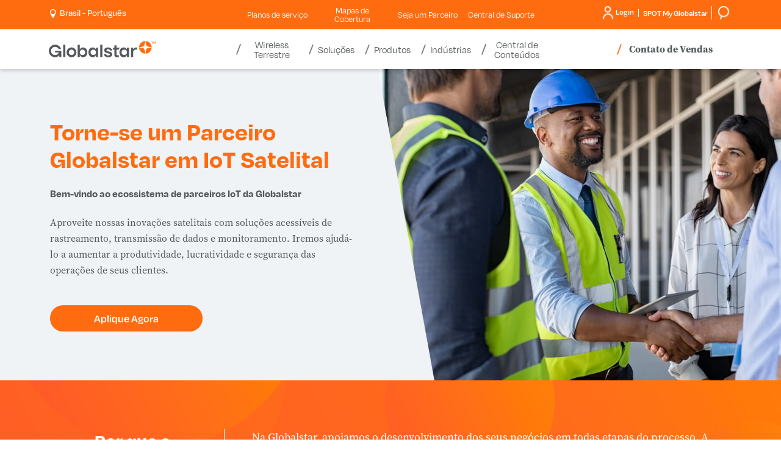

--- FILE ---
content_type: text/html; charset=utf-8
request_url: https://www.globalstar.com/pt-br/partner-with-us
body_size: 24094
content:

<!DOCTYPE html>
<html class="" lang="pt">
<head id="head">
     <!-- OneTrust Cookies Consent Notice start for globalstar.com -->
<script src="https://cdn.cookielaw.org/scripttemplates/otSDKStub.js" type="text/javascript" charset="UTF-8" data-domain-script="84150f1d-9588-4085-8ae3-a9180ffe7535"></script>
<script type="text/javascript">
    function OptanonWrapper() { }
</script>
<!-- OneTrust Cookies Consent Notice end for globalstar.com -->
    <meta charset="utf-8"/>
    <meta http-equiv="X-UA-Compatible" content="IE=edge" />
    <meta name="viewport" content="width=device-width,initial-scale=1.0" />
    

    <title>Seja um Parceiro | Globalstar | BR</title>


    <link rel="canonical" href="https://www.globalstar.com/pt-br/partner-with-us" />


    

    <link rel="stylesheet" href="https://use.typekit.net/wqx6zrj.css" />    
<link rel="stylesheet" href="https://d2w3yylw86lskf.cloudfront.net/shared-razor-classes/lib/bootstrap/bootstrap.min.css" />
<link rel="stylesheet" href="/dist/styles/globalstar.css?v=HA8gVPZM3_rsGR3KtR1vtrkZD-zNY7wZj7LhThZxe0o" />
    <script src="https://d2w3yylw86lskf.cloudfront.net/shared-razor-classes/lib/jquery/jquery.min.js" type="text/javascript"></script>
<script src="/dist/js/globalstar-scripts.js?v=19C6GCu3bNS8bzN9FEgOhjLRNB-9dQzsrW5MPBc56QQ"></script>
<script src="https://d2w3yylw86lskf.cloudfront.net/shared-razor-classes/lib/bootstrap/bootstrap.bundle.min.js" type="text/javascript"></script>
<script src="https://d2w3yylw86lskf.cloudfront.net/shared-razor-classes/lib/utm-tracking.js" type="text/javascript"></script>

<script>
    
    function openCookieSettings() {
        // Select the button using its ID
        const button = document.getElementById("ot-sdk-btn");

        // Check if the element was found
        if (button) {
            // Programmatically call the click() method
            button.click();
        } else {
            console.error("Button element not found!");
        }
    }

    $(document).ready(function(){
      $('.open-cookie-settings').on("click", function(e){
        openCookieSettings();
      });
    });
   
</script>

     
    <link rel="stylesheet" href="https://d2w3yylw86lskf.cloudfront.net/shared-razor-classes/lib/slick/slick-slider.css" />
    <link rel="stylesheet" href="/dist/styles/globalstar-partnerwithusorig.css?v=8wwW2Pzvpv2rW2-HpzBZW-KC2MRPCHYBb9y3imY3l6U" />  


    <!-- Google Tag Manager -->
<script>(function(w,d,s,l,i){w[l]=w[l]||[];w[l].push({'gtm.start':
new Date().getTime(),event:'gtm.js'});var f=d.getElementsByTagName(s)[0],
j=d.createElement(s),dl=l!='dataLayer'?'&l='+l:'';j.async=true;j.src=
'https://www.googletagmanager.com/gtm.js?id='+i+dl;f.parentNode.insertBefore(j,f);
})(window,document,'script','dataLayer','GTM-M6JP6ZF');</script>
<!-- End Google Tag Manager -->
    
    <link rel="shortcut icon" type="image/jpg" href="https://www.globalstar.com:443/getmedia/bf884772-0789-4097-a9ec-30d638ab91a1/favicon-48.png?width=48&amp;height=48&amp;ext=.png" />

    <link rel="apple-touch-icon" href="/apple-touch-icon-180x180.png" />
    


<meta property="og:image" content="https://www.globalstar.com/getmedia/e349d929-0e2e-4d24-9481-4567e02ce472/globalstar-share.png" />
    <meta name="build" content="release/WTP-14698-1">
</head>
<body>
    <!-- Google Tag Manager (noscript) -->
<noscript><iframe src="https://www.googletagmanager.com/ns.html?id=GTM-M6JP6ZF"
height="0" width="0" style="display:none;visibility:hidden"></iframe></noscript>
<!-- End Google Tag Manager (noscript) -->
    <div class="page">
        <header class="header">
            <section class="fixed-header nav-down">
                

<section class="utilities-container">
    <div class="container">
	    <div class="row">
            <div class="col-lg-3 col-md-4 col-sm-6 col-5">
			    <span class="d-lg-none">
                    <a aria-label="Home" href="/">
                        <svg style="max-width:175px;" id="GlobalstarLogoMobile" xmlns="http://www.w3.org/2000/svg" viewBox="0 0 658.1675 99.6545">
                            <defs>
                                <style type="text/css">
                                    .logo-globalstar {
                                        fill: #54585a;
                                    }

                                    .logo-star {
                                        fill: #ff6c10;
                                    }
                                </style>
                            </defs>
                            <g id="Layer_1-2" data-name="Layer 1">
                                <g>
                                    <g>
                                        <g>
                                            <path class="logo-star" d="M587.0569,30.6663c2.4435-2.44,6.1407-18.3104,7.3739-30.6663-20.86.3286-37.7065,17.1743-38.0364,38.034,12.3615-1.2287,28.2193-4.928,30.6625-7.3677Z" />
                                            <path class="logo-star" d="M603.0455,30.6663C600.602,28.2262,596.9048,12.3558,595.6716,0c20.86.3286,37.7065,17.1743,38.0364,38.034-12.3615-1.2287-28.2193-4.928-30.6625-7.3677Z" />
                                            <path class="logo-star" d="M587.0569,46.6473c2.4435,2.44,6.1407,18.3104,7.3739,30.6663-20.86-.3286-37.7065-17.1743-38.0364-38.034,12.3615,1.2287,28.2193,4.928,30.6625,7.3677Z" />
                                            <path class="logo-star" d="M603.0455,46.6473c-2.4435,2.44-6.1407,18.3104-7.3739,30.6663,20.86-.3286,37.7065-17.1743,38.0364-38.034-12.3615,1.2287-28.2193,4.928-30.6625,7.3677Z" />
                                        </g>
                                        <g>
                                            <rect class="logo-globalstar" x="88.5945" y="22.3437" width="13.3115" height="76.073" />
                                            <rect class="logo-globalstar" x="317.0368" y="22.3437" width="13.3115" height="76.073" />
                                            <path class="logo-globalstar" d="M139.9598,52.5908c9.3057,0,16.8762,7.5707,16.8762,16.8763s-7.5706,16.8763-16.8762,16.8763-16.8762-7.5707-16.8762-16.8763,7.5706-16.8763,16.8762-16.8763M139.9598,39.2812c-16.6711,0-30.186,13.5147-30.186,30.186s13.5149,30.186,30.186,30.186,30.186-13.5147,30.186-30.186-13.5146-30.186-30.186-30.186h0Z" />
                                            <path class="logo-globalstar" d="M417.3972,81.6314v-29.1557h13.7876l5.0771-11.9612h-18.8648v-14.2507h-13.3818v14.2507h-8.4973v11.9612h8.4973v29.0522c0,15.4097,7.582,19.1721,27.1695,17.8904v-12.2737c-10.0166,0-13.7876.7163-13.7876-5.5132Z" />
                                            <path class="logo-globalstar" d="M234.163,53.8126c-2.208-4.5212-5.2891-8.1103-9.1611-10.6665-3.8848-2.5645-8.4121-3.865-13.456-3.865-4.3457,0-8.0713.8125-11.0742,2.4158-3.0049,1.6055-5.4531,3.833-7.2744,6.6196-.6982,1.0674-1.3232,2.2078-1.8721,3.4145v-29.3874h-13.3115v76.0729h12.3994l.1045-.8992c.1992-1.71.3857-3.8779.5557-6.446.1299-2.0107.2109-3.8909.2393-5.6099.5742,1.3186,1.2285,2.5962,1.9609,3.8271,1.8096,3.0415,4.2422,5.5498,7.2314,7.458,3.0166,1.927,6.7314,2.9038,11.041,2.9038,4.9111,0,9.3711-1.3005,13.2568-3.8647,3.8682-2.5544,6.9814-6.1396,9.2549-10.6548,2.2656-4.5012,3.4141-9.7334,3.4141-15.5532,0-5.9641-1.1133-11.2681-3.3086-15.7651ZM207.6425,86.3433c-9.3208,0-16.8765-7.5557-16.8765-16.8762s7.5557-16.8762,16.8765-16.8762,16.876,7.5557,16.876,16.8762-7.5557,16.8762-16.876,16.8762Z" />
                                            <path class="logo-globalstar" d="M290.4433,40.515v11.2161c-.5488-1.2068-1.1738-2.3472-1.8721-3.4145-1.8213-2.7866-4.2695-5.0142-7.2744-6.6196-3.0029-1.6033-6.7285-2.4158-11.0742-2.4158-5.0439,0-9.5713,1.3005-13.456,3.865-3.8721,2.5562-6.9531,6.1453-9.1611,10.6665-2.1953,4.4971-3.3086,9.801-3.3086,15.7651,0,5.8198,1.1484,11.052,3.4141,15.5532,2.2734,4.5151,5.3867,8.1003,9.2549,10.6548,3.8857,2.5642,8.3457,3.8647,13.2568,3.8647,4.3096,0,8.0244-.9768,11.041-2.9038,2.9893-1.9082,5.4219-4.4165,7.2314-7.458.7324-1.231,1.3867-2.5085,1.9609-3.8271.0283,1.719.1094,3.5991.2393,5.6099.1699,2.5681.3564,4.7361.5557,6.446l.1045.8992h12.3994v-57.9016h-13.3115ZM274.1259,86.3433c-9.3208,0-16.8765-7.5557-16.8765-16.8762s7.5557-16.8762,16.8765-16.8762,16.876,7.5557,16.876,16.8762-7.5557,16.8762-16.876,16.8762Z" />
                                            <path class="logo-globalstar" d="M481.4078,40.515v11.2161c-.5488-1.2068-1.1738-2.3472-1.8721-3.4145-1.8213-2.7866-4.2695-5.0142-7.2744-6.6196-3.0029-1.6033-6.7285-2.4158-11.0742-2.4158-5.0439,0-9.5713,1.3005-13.456,3.865-3.8721,2.5562-6.9531,6.1453-9.1611,10.6665-2.1953,4.4971-3.3086,9.801-3.3086,15.7651,0,5.8198,1.1484,11.052,3.4141,15.5532,2.2734,4.5151,5.3867,8.1003,9.2549,10.6548,3.8857,2.5642,8.3457,3.8647,13.2568,3.8647,4.3096,0,8.0244-.9768,11.041-2.9038,2.9893-1.9082,5.4219-4.4165,7.2314-7.458.7324-1.231,1.3867-2.5085,1.9609-3.8271.0283,1.719.1094,3.5991.2393,5.6099.1699,2.5681.3564,4.7361.5557,6.446l.1045.8992h12.3994v-57.9016h-13.3115ZM465.0905,86.3433c-9.3208,0-16.8765-7.5557-16.8765-16.8762s7.5557-16.8762,16.8765-16.8762,16.876,7.5557,16.876,16.8762-7.5557,16.8762-16.876,16.8762Z" />
                                            <path class="logo-globalstar" d="M77.284,59.7324h-38.6274v10.856h23.4564c-3.7892,9.2336-12.8735,15.7555-23.4564,15.7555-13.9761,0-25.3461-11.3703-25.3461-25.3462s11.37-25.3463,25.3461-25.3463c9.5868,0,17.942,5.3534,22.2474,13.2244h14.4532c-5.0842-15.4098-19.5866-26.5349-36.7005-26.5349C17.3073,22.341,0,39.6482,0,60.9977s17.3073,38.6568,38.6567,38.6568c18.0786,0,23.5165-11.3523,25.3451-14.4969l.8926,13.2592h12.3896v-38.6843Z" />
                                            <path class="logo-globalstar" d="M540.5336,39.2811c-4.3457,0-8.0713.8125-11.0742,2.4158-3.0049,1.6055-5.4531,3.833-7.2744,6.6196-.6983,1.0674-1.3233,2.2078-1.8721,3.4145v-11.2161h-13.3115v57.9017h13.3115v-33.2681c1.9079-7.2281,8.4899-12.5577,16.3174-12.5577,2.2856,0,4.4646.4553,6.4526,1.2786v-14.4728c-.8343-.0764-1.684-.1156-2.5493-.1156Z" />
                                            <path class="logo-globalstar" d="M387.7849,72.7332c-1.2394-1.8739-3.1966-3.3087-5.5499-4.4646-3.5917-1.7643-8.1068-2.8783-12.4062-3.9081-7.5737-1.8141-14.4765-3.3681-14.4765-7.7596,0-9.0426,21.8206-8.7996,20.958,2.0876h14.3828c-.2041-3.5903-1.3779-6.8642-3.5195-9.8205-2.1416-2.9574-5.0488-5.299-8.7207-7.0229-3.3438-1.5699-7.0864-2.4179-13.0293-2.5584-6.2781.0231-10.1731.7945-13.4883,2.319-3.3662,1.5489-5.9512,3.6611-7.752,6.3364-1.8027,2.6762-2.7031,5.6326-2.7031,8.8701,0,9.8663,7.2134,13.3218,9.8438,14.5735,2.9518,1.4048,11.1055,3.6151,16.7156,4.8181,4.6846,1.0045,8.7814,1.8192,8.7814,6.1407,0,6.5439-10.0248,6.4543-11.7048,6.4543-5.5936-.063-11.3522-2.8454-10.9009-8.542h-14.3828c.2041,3.5903,1.3779,6.8642,3.5195,9.8205,2.1416,2.9574,5.0488,5.299,8.7207,7.0229,3.3133,1.5555,7.0186,2.4023,12.8676,2.5543,6.5082,0,10.829-.4242,15.2627-2.3149,5.09-2.1706,7.7869-6.3363,7.7869-6.3364,1.2404-1.8414,2.0536-3.8155,2.4402-5.9225,1.5174-7.2418-2.645-12.3471-2.6453-12.3474Z" />
                                        </g>
                                    </g>
                                    <g>
                                        <path class="logo-star" d="M639.3325,16.0079h-2.666V5.628h-3.4238v-2.2241h9.5146v2.2241h-3.4248v10.3799Z" />
                                        <path class="logo-star" d="M650.0298,16.0079l-3.0361-9.8857h-.0703c.0107.2358.0283.5889.0527,1.0591.0234.4712.0469.9771.0703,1.5186.0234.541.0352,1.0234.0352,1.4473v5.8608h-2.3828V3.4039h3.6367l2.9834,9.6382h.0527l3.1602-9.6382h3.6357v12.604h-2.4883v-5.9668c0-.3999.0088-.8589.0264-1.377.0176-.5176.0352-1.0088.0527-1.4741.0176-.4644.0322-.8145.0439-1.0503h-.0703l-3.248,9.8682h-2.4541Z" />
                                    </g>
                                </g>
                            </g>
                        </svg>
                    </a>
			    </span>
			    <div id="langSelect" runat="server" class="language-selector login-cart-container">
				    <ul class="d-none d-lg-block">
					    <li ID="loginSelection" class="login-selector">
						    <a id="desktopRegionSelect" style="cursor:pointer"><img src="/getmedia/4150a399-c777-4894-81c7-03a8687fd708/location-white.png" width="16" height="25" alt="Pinpoint" style="height:15px;width:auto;" /> &nbsp;<p style="display:inline-block;margin:0px;vertical-align: top;color:#fff;">Brasil - Portugu&#xEA;s</p></a>        
					    </li>
				    </ul>
			    </div>
            </div>

            <div class="col-lg-6 sub-menu-div d-none d-lg-block">
                <ul class="sub-menu">
                            <li class="sub-nav-item mobile-toggle-nav-item">
                                <a class="util__link" href="/service-plans" >Planos de serviço <span class="caret d-lg-none"></span></a>
                            </li>  
                            <li class="sub-nav-item mobile-toggle-nav-item">
                                <a class="util__link" href="/coverage-maps" >Mapas de Cobertura <span class="caret d-lg-none"></span></a>
                            </li>  
                            <li class="sub-nav-item mobile-toggle-nav-item">
                                <a class="util__link" href="/partner-with-us" >Seja um Parceiro <span class="caret d-lg-none"></span></a>
                            </li>  
                            <li class="sub-nav-item mobile-toggle-nav-item">
                                <a class="util__link" href="/support-center" >Central de Suporte <span class="caret d-lg-none"></span></a>
                            </li>  
                </ul>
            </div>

            <div class="col-lg-3 col-md-8 col-sm-6 col-7">
			    <div class="login-smg ">
				    <div class="login-smg-container d-none d-lg-block">

					    <div id="langSelect2" runat="server" class="language-selector login-cart-container">
						    <ul class="d-md-none d-lg-none">
							    <li class="login-selector">
								    <a aria-expanded="true" aria-haspopup="true" data-toggle="dropdown" href="#">
									    <img class="visible-xs" src="/getmedia/bb36686a-99e3-4f14-937b-5068194f7396/icon-globe-header.svg" height="22" alt="Globe header icon" />
								    </a>
								    <ul class="dropdown-menu top-nav-dropdown">
									    <li class="close-dropdown">&times;</li>
									    <li><a href="http://www.globalstar.co.jp/">Japan (日本語)</a></li>
								    </ul>
							    </li>
						    </ul>
					    </div>

					    <ul class="login-ul">
						    <li ID="helloDropdown" runat="server" class="login-selector login">
							    <a href="https://myaccount.globalstar.com/en/home" target="_blank" rel="noopener noreferrer" id="loginDropdown">
								    









<img src="/getmedia/e06c337f-fd17-49ee-ac74-004657cc1376/login-icon-round.png" width="36" height="46" alt="My Account Icon" class="my-account-icon" />
Login










							    </a>
						    </li>
						    <li class="smg-selector login-selector">
                                <a href="https://www.spotmyglobalstar.com/login" target="_blank" rel="noopener noreferrer"><span class="d-none d-md-block" style="margin-left:7px;">SPOT My Globalstar</span> </a>
						    </li>
                            <li class="smg-selector login-selector">
                                <a href="/search"><span class="d-none d-md-block" style="margin-left:7px;"><img src="/getmedia/7ef2ca4b-9506-4515-9a60-875785b90234/search.png" width="49" height="45" alt="Search" style="height:22px;width:auto;"/></span> </a>
						    </li>
					    </ul>
				    </div>


                    <a class="d-lg-none" target="_blank" rel="noopener noreferrer" href="https://myaccount.globalstar.com/en/home" id="mobileLoginDropdown">
                        <img src="/getmedia/3885239a-3128-40ef-b2b5-558c185b9ef5/my-account-icon-blue.png" alt="My Account Icon" width="14" height="18" class="mobile-my-account-icon" />
                    </a>

                    <a href="/search" class="d-lg-none"><img src="/getmedia/eb250942-19e3-44c5-8c0a-7cea328ad698/search-icon-gray.png" alt="Search" height="18" width="15" style="height:18px;margin-top:12px;vertical-align:top;margin-right:12px;" /></a>

                    <div class="main-nav-contact-sales-li d-none d-md-inline-block d-lg-none">
				        <a href="/where-to-buy/contact-sales" class="main-nav-contact-sales">Contato de Vendas</a>
			        </div>

                    <div class="navbar-header d-lg-none">
					    <button class="navbar-toggle collapsed" data-bs-target="#globalstar-main-navigation-bs" data-bs-toggle="collapse" type="button"><span class="icon-bar"></span> <span class="icon-bar"></span> <span class="icon-bar"></span> <span class="visually-hidden-focusable">Toggle navigation</span></button>
				    </div>
			    </div>
            </div>
	    </div>
    </div>
</section>

<section class="header-container">
    <div class="container">
	    <div class="row">
		    <div class="main-navigation">
                <nav class="navbar navbar-default">
	                <div class="collapse navbar-collapse" id="globalstar-main-navigation-bs">
                        <div class="row">
                            <div class="col-3 col-lg-3" style="padding:0px;">
		                        <span class="d-none d-lg-block">
                                    <a aria-label="Home" href="/">
                                        <svg style="max-width:175px;height:65px;" id="GlobalstarLogoDesktop" xmlns="http://www.w3.org/2000/svg" viewBox="0 0 658.1675 99.6545">
                                            <defs>
                                                <style type="text/css">
                                                    .logo-globalstar {
                                                        fill: #54585a;
                                                    }

                                                    .logo-star {
                                                        fill: #ff6c10;
                                                    }
                                                </style>
                                            </defs>
                                            <g id="Layer_1-2" data-name="Layer 1">
                                                <g>
                                                    <g>
                                                        <g>
                                                            <path class="logo-star" d="M587.0569,30.6663c2.4435-2.44,6.1407-18.3104,7.3739-30.6663-20.86.3286-37.7065,17.1743-38.0364,38.034,12.3615-1.2287,28.2193-4.928,30.6625-7.3677Z" />
                                                            <path class="logo-star" d="M603.0455,30.6663C600.602,28.2262,596.9048,12.3558,595.6716,0c20.86.3286,37.7065,17.1743,38.0364,38.034-12.3615-1.2287-28.2193-4.928-30.6625-7.3677Z" />
                                                            <path class="logo-star" d="M587.0569,46.6473c2.4435,2.44,6.1407,18.3104,7.3739,30.6663-20.86-.3286-37.7065-17.1743-38.0364-38.034,12.3615,1.2287,28.2193,4.928,30.6625,7.3677Z" />
                                                            <path class="logo-star" d="M603.0455,46.6473c-2.4435,2.44-6.1407,18.3104-7.3739,30.6663,20.86-.3286,37.7065-17.1743,38.0364-38.034-12.3615,1.2287-28.2193,4.928-30.6625,7.3677Z" />
                                                        </g>
                                                        <g>
                                                            <rect class="logo-globalstar" x="88.5945" y="22.3437" width="13.3115" height="76.073" />
                                                            <rect class="logo-globalstar" x="317.0368" y="22.3437" width="13.3115" height="76.073" />
                                                            <path class="logo-globalstar" d="M139.9598,52.5908c9.3057,0,16.8762,7.5707,16.8762,16.8763s-7.5706,16.8763-16.8762,16.8763-16.8762-7.5707-16.8762-16.8763,7.5706-16.8763,16.8762-16.8763M139.9598,39.2812c-16.6711,0-30.186,13.5147-30.186,30.186s13.5149,30.186,30.186,30.186,30.186-13.5147,30.186-30.186-13.5146-30.186-30.186-30.186h0Z" />
                                                            <path class="logo-globalstar" d="M417.3972,81.6314v-29.1557h13.7876l5.0771-11.9612h-18.8648v-14.2507h-13.3818v14.2507h-8.4973v11.9612h8.4973v29.0522c0,15.4097,7.582,19.1721,27.1695,17.8904v-12.2737c-10.0166,0-13.7876.7163-13.7876-5.5132Z" />
                                                            <path class="logo-globalstar" d="M234.163,53.8126c-2.208-4.5212-5.2891-8.1103-9.1611-10.6665-3.8848-2.5645-8.4121-3.865-13.456-3.865-4.3457,0-8.0713.8125-11.0742,2.4158-3.0049,1.6055-5.4531,3.833-7.2744,6.6196-.6982,1.0674-1.3232,2.2078-1.8721,3.4145v-29.3874h-13.3115v76.0729h12.3994l.1045-.8992c.1992-1.71.3857-3.8779.5557-6.446.1299-2.0107.2109-3.8909.2393-5.6099.5742,1.3186,1.2285,2.5962,1.9609,3.8271,1.8096,3.0415,4.2422,5.5498,7.2314,7.458,3.0166,1.927,6.7314,2.9038,11.041,2.9038,4.9111,0,9.3711-1.3005,13.2568-3.8647,3.8682-2.5544,6.9814-6.1396,9.2549-10.6548,2.2656-4.5012,3.4141-9.7334,3.4141-15.5532,0-5.9641-1.1133-11.2681-3.3086-15.7651ZM207.6425,86.3433c-9.3208,0-16.8765-7.5557-16.8765-16.8762s7.5557-16.8762,16.8765-16.8762,16.876,7.5557,16.876,16.8762-7.5557,16.8762-16.876,16.8762Z" />
                                                            <path class="logo-globalstar" d="M290.4433,40.515v11.2161c-.5488-1.2068-1.1738-2.3472-1.8721-3.4145-1.8213-2.7866-4.2695-5.0142-7.2744-6.6196-3.0029-1.6033-6.7285-2.4158-11.0742-2.4158-5.0439,0-9.5713,1.3005-13.456,3.865-3.8721,2.5562-6.9531,6.1453-9.1611,10.6665-2.1953,4.4971-3.3086,9.801-3.3086,15.7651,0,5.8198,1.1484,11.052,3.4141,15.5532,2.2734,4.5151,5.3867,8.1003,9.2549,10.6548,3.8857,2.5642,8.3457,3.8647,13.2568,3.8647,4.3096,0,8.0244-.9768,11.041-2.9038,2.9893-1.9082,5.4219-4.4165,7.2314-7.458.7324-1.231,1.3867-2.5085,1.9609-3.8271.0283,1.719.1094,3.5991.2393,5.6099.1699,2.5681.3564,4.7361.5557,6.446l.1045.8992h12.3994v-57.9016h-13.3115ZM274.1259,86.3433c-9.3208,0-16.8765-7.5557-16.8765-16.8762s7.5557-16.8762,16.8765-16.8762,16.876,7.5557,16.876,16.8762-7.5557,16.8762-16.876,16.8762Z" />
                                                            <path class="logo-globalstar" d="M481.4078,40.515v11.2161c-.5488-1.2068-1.1738-2.3472-1.8721-3.4145-1.8213-2.7866-4.2695-5.0142-7.2744-6.6196-3.0029-1.6033-6.7285-2.4158-11.0742-2.4158-5.0439,0-9.5713,1.3005-13.456,3.865-3.8721,2.5562-6.9531,6.1453-9.1611,10.6665-2.1953,4.4971-3.3086,9.801-3.3086,15.7651,0,5.8198,1.1484,11.052,3.4141,15.5532,2.2734,4.5151,5.3867,8.1003,9.2549,10.6548,3.8857,2.5642,8.3457,3.8647,13.2568,3.8647,4.3096,0,8.0244-.9768,11.041-2.9038,2.9893-1.9082,5.4219-4.4165,7.2314-7.458.7324-1.231,1.3867-2.5085,1.9609-3.8271.0283,1.719.1094,3.5991.2393,5.6099.1699,2.5681.3564,4.7361.5557,6.446l.1045.8992h12.3994v-57.9016h-13.3115ZM465.0905,86.3433c-9.3208,0-16.8765-7.5557-16.8765-16.8762s7.5557-16.8762,16.8765-16.8762,16.876,7.5557,16.876,16.8762-7.5557,16.8762-16.876,16.8762Z" />
                                                            <path class="logo-globalstar" d="M77.284,59.7324h-38.6274v10.856h23.4564c-3.7892,9.2336-12.8735,15.7555-23.4564,15.7555-13.9761,0-25.3461-11.3703-25.3461-25.3462s11.37-25.3463,25.3461-25.3463c9.5868,0,17.942,5.3534,22.2474,13.2244h14.4532c-5.0842-15.4098-19.5866-26.5349-36.7005-26.5349C17.3073,22.341,0,39.6482,0,60.9977s17.3073,38.6568,38.6567,38.6568c18.0786,0,23.5165-11.3523,25.3451-14.4969l.8926,13.2592h12.3896v-38.6843Z" />
                                                            <path class="logo-globalstar" d="M540.5336,39.2811c-4.3457,0-8.0713.8125-11.0742,2.4158-3.0049,1.6055-5.4531,3.833-7.2744,6.6196-.6983,1.0674-1.3233,2.2078-1.8721,3.4145v-11.2161h-13.3115v57.9017h13.3115v-33.2681c1.9079-7.2281,8.4899-12.5577,16.3174-12.5577,2.2856,0,4.4646.4553,6.4526,1.2786v-14.4728c-.8343-.0764-1.684-.1156-2.5493-.1156Z" />
                                                            <path class="logo-globalstar" d="M387.7849,72.7332c-1.2394-1.8739-3.1966-3.3087-5.5499-4.4646-3.5917-1.7643-8.1068-2.8783-12.4062-3.9081-7.5737-1.8141-14.4765-3.3681-14.4765-7.7596,0-9.0426,21.8206-8.7996,20.958,2.0876h14.3828c-.2041-3.5903-1.3779-6.8642-3.5195-9.8205-2.1416-2.9574-5.0488-5.299-8.7207-7.0229-3.3438-1.5699-7.0864-2.4179-13.0293-2.5584-6.2781.0231-10.1731.7945-13.4883,2.319-3.3662,1.5489-5.9512,3.6611-7.752,6.3364-1.8027,2.6762-2.7031,5.6326-2.7031,8.8701,0,9.8663,7.2134,13.3218,9.8438,14.5735,2.9518,1.4048,11.1055,3.6151,16.7156,4.8181,4.6846,1.0045,8.7814,1.8192,8.7814,6.1407,0,6.5439-10.0248,6.4543-11.7048,6.4543-5.5936-.063-11.3522-2.8454-10.9009-8.542h-14.3828c.2041,3.5903,1.3779,6.8642,3.5195,9.8205,2.1416,2.9574,5.0488,5.299,8.7207,7.0229,3.3133,1.5555,7.0186,2.4023,12.8676,2.5543,6.5082,0,10.829-.4242,15.2627-2.3149,5.09-2.1706,7.7869-6.3363,7.7869-6.3364,1.2404-1.8414,2.0536-3.8155,2.4402-5.9225,1.5174-7.2418-2.645-12.3471-2.6453-12.3474Z" />
                                                        </g>
                                                    </g>
                                                    <g>
                                                        <path class="logo-star" d="M639.3325,16.0079h-2.666V5.628h-3.4238v-2.2241h9.5146v2.2241h-3.4248v10.3799Z" />
                                                        <path class="logo-star" d="M650.0298,16.0079l-3.0361-9.8857h-.0703c.0107.2358.0283.5889.0527,1.0591.0234.4712.0469.9771.0703,1.5186.0234.541.0352,1.0234.0352,1.4473v5.8608h-2.3828V3.4039h3.6367l2.9834,9.6382h.0527l3.1602-9.6382h3.6357v12.604h-2.4883v-5.9668c0-.3999.0088-.8589.0264-1.377.0176-.5176.0352-1.0088.0527-1.4741.0176-.4644.0322-.8145.0439-1.0503h-.0703l-3.248,9.8682h-2.4541Z" />
                                                    </g>
                                                </g>
                                            </g>
                                        </svg>
                                        </a>
		                        </span>
                            </div>
                            <div class="col-12 col-lg-6 nav-bar-div">
                                <!-- Desktop White Menu -->
		                        <ul class="nav navbar-nav d-none d-lg-block">

                                        <li class="dropdown main-nav-item mobile-sub-item ">
						                    <a data-bs-toggle="dropdown" role="button" aria-expanded="false">
							                    Wireless Terrestre
						                        <span class="caret d-md-none"></span>
						                    </a>
                                        
						                    <div class="dropdown-menu nav-dropdown remove-width" role="menu">
							                    <div class="nav-promo-section-2">
								                    <ul class="tab">
                                                            <li>
                                                                <a class="tablinks" onmouseover="openNavItem(event, 'Banda-n53-main-nav')" href="/terrestrial-wireless/band-n53" >
                                                                    <div class="table-div">
                                                                        <div class="table-row">
                                                                            <div class="table-col">
                                                                            </div>
                                                                            <div class="table-col">
                                                                                Banda n53
                                                                                <span class="caret sub-caret d-lg-none" style="transform: rotate(-45deg);"></span>
                                                                            </div>
                                                                        </div>
                                                                    </div>
							                                    </a>
							                                </li> 
                                                            <li>
                                                                <a class="tablinks" onmouseover="openNavItem(event, 'XCOM-RAN-(Radio-Access-Network)-main-nav')" href="/terrestrial-wireless/xcom-ran" >
                                                                    <div class="table-div">
                                                                        <div class="table-row">
                                                                            <div class="table-col">
                                                                            </div>
                                                                            <div class="table-col">
                                                                                XCOM RAN (Rede de Acesso por Rádio)
                                                                                <span class="caret sub-caret d-lg-none" style="transform: rotate(-45deg);"></span>
                                                                            </div>
                                                                        </div>
                                                                    </div>
							                                    </a>
							                                </li> 
							                        </ul>
							                    </div>
							                    <div class="promoText nav-promo-section-3 d-none d-md-inline-block tab-content do-not-show"> 
                                                    <div class="first-view main-nav-tabcontent">
                                                        
                                                    </div>

                                                            <div id="Banda-n53-main-nav" class="main-nav-tabcontent">
                                                                <span class="nav-h2">Banda n53</span><br />
                                                                
                                                            </div>
                                                            <div id="XCOM-RAN-(Radio-Access-Network)-main-nav" class="main-nav-tabcontent">
                                                                <span class="nav-h2">XCOM RAN (Rede de Acesso por Rádio)</span><br />
                                                                
                                                            </div>
							                    
							                    </div>
					                        </div>
					                    </li>
                                        <li class="dropdown main-nav-item mobile-sub-item ">
						                    <a data-bs-toggle="dropdown" role="button" aria-expanded="false">
							                    Soluções
						                        <span class="caret d-md-none"></span>
						                    </a>
                                        
						                    <div class="dropdown-menu nav-dropdown " role="menu">
							                    <div class="nav-promo-section-2">
								                    <ul class="tab">
                                                            <li>
                                                                <a class="tablinks" onmouseover="openNavItem(event, 'Realm-Enablement-Suite-main-nav')" href="/solutions/realm" >
                                                                    <div class="table-div">
                                                                        <div class="table-row">
                                                                            <div class="table-col">
                                                                                    <img src="https://www.globalstar.com:443/getmedia/1684a1bb-bc85-4183-9e82-7cf8e2e82922/realm-icon.png?width=49&amp;height=49&amp;ext=.png" alt="Nav Icon" class="main-nav-icon" />
                                                                            </div>
                                                                            <div class="table-col">
                                                                                Realm Enablement Suite
                                                                                <span class="caret sub-caret d-lg-none" style="transform: rotate(-45deg);"></span>
                                                                            </div>
                                                                        </div>
                                                                    </div>
							                                    </a>
							                                </li> 
                                                            <li>
                                                                <a class="tablinks" onmouseover="openNavItem(event, 'Asset-Management-main-nav')" href="/solutions/asset-management" >
                                                                    <div class="table-div">
                                                                        <div class="table-row">
                                                                            <div class="table-col">
                                                                                    <img src="https://www.globalstar.com:443/getmedia/844c8b9a-3baf-4e4f-93b7-c83bd190f52f/asset-management-icon.png?width=47&amp;height=53&amp;ext=.png" alt="Nav Icon" class="main-nav-icon" />
                                                                            </div>
                                                                            <div class="table-col">
                                                                                Gerenciamento de Ativos
                                                                                <span class="caret sub-caret d-lg-none" style="transform: rotate(-45deg);"></span>
                                                                            </div>
                                                                        </div>
                                                                    </div>
							                                    </a>
							                                </li> 
                                                            <li>
                                                                <a class="tablinks" onmouseover="openNavItem(event, 'Personnel-Safety-main-nav')" href="/solutions/personnel-safety" >
                                                                    <div class="table-div">
                                                                        <div class="table-row">
                                                                            <div class="table-col">
                                                                                    <img src="https://www.globalstar.com:443/getmedia/7bff5015-8109-4823-b232-dc3957d805e6/personnel-safety-icon.png?width=45&amp;height=47&amp;ext=.png" alt="Nav Icon" class="main-nav-icon" />
                                                                            </div>
                                                                            <div class="table-col">
                                                                                Gerenciamento e Segurança de Pessoal
                                                                                <span class="caret sub-caret d-lg-none" style="transform: rotate(-45deg);"></span>
                                                                            </div>
                                                                        </div>
                                                                    </div>
							                                    </a>
							                                </li> 
                                                            <li>
                                                                <a class="tablinks" onmouseover="openNavItem(event, 'Emergency-&amp;-Remote-Communications-main-nav')" href="/solutions/emergency-remote-communications" >
                                                                    <div class="table-div">
                                                                        <div class="table-row">
                                                                            <div class="table-col">
                                                                                    <img src="https://www.globalstar.com:443/getmedia/aa5f7fcc-e44c-4344-b15f-d29eb9a20500/emergency-remote-icon.png?width=50&amp;height=50&amp;ext=.png" alt="Nav Icon" class="main-nav-icon" />
                                                                            </div>
                                                                            <div class="table-col">
                                                                                Comunicação Remota e de Emergência
                                                                                <span class="caret sub-caret d-lg-none" style="transform: rotate(-45deg);"></span>
                                                                            </div>
                                                                        </div>
                                                                    </div>
							                                    </a>
							                                </li> 
                                                            <li>
                                                                <a class="tablinks" onmouseover="openNavItem(event, 'Data-Management-&amp;-Mapping-Services-main-nav')" href="/solutions/spot-my-globalstar" >
                                                                    <div class="table-div">
                                                                        <div class="table-row">
                                                                            <div class="table-col">
                                                                                    <img src="https://www.globalstar.com:443/getmedia/a4615c68-b3ab-408a-b8d2-aad2851085a5/data-management-icon.png?width=49&amp;height=49&amp;ext=.png" alt="Nav Icon" class="main-nav-icon" />
                                                                            </div>
                                                                            <div class="table-col">
                                                                                Serviços de Mapeamento e Gerenciamento de Dados
                                                                                <span class="caret sub-caret d-lg-none" style="transform: rotate(-45deg);"></span>
                                                                            </div>
                                                                        </div>
                                                                    </div>
							                                    </a>
							                                </li> 
                                                            <li>
                                                                <a class="tablinks" onmouseover="openNavItem(event, 'Embedded-Technology-main-nav')" href="/solutions/embedded-solutions" >
                                                                    <div class="table-div">
                                                                        <div class="table-row">
                                                                            <div class="table-col">
                                                                                    <img src="https://www.globalstar.com:443/getmedia/f16db7fe-a8f2-4030-b44e-302ccf31960f/embedded-solutions-icon.png?width=51&amp;height=51&amp;ext=.png" alt="Nav Icon" class="main-nav-icon" />
                                                                            </div>
                                                                            <div class="table-col">
                                                                                Soluções Integradas
                                                                                <span class="caret sub-caret d-lg-none" style="transform: rotate(-45deg);"></span>
                                                                            </div>
                                                                        </div>
                                                                    </div>
							                                    </a>
							                                </li> 
							                        </ul>
							                    </div>
							                    <div class="promoText nav-promo-section-3 d-none d-md-inline-block tab-content show-nav-desc"> 
                                                    <div class="first-view main-nav-tabcontent">
                                                        <span class="nav-h2">SOLUÇÕES</span>
<br />
A Globalstar oferece soluções que revolucionam a maneira como você trabalha no campo, e proporcionam operações sempre ativas e conectadas. Nós ajudamos a desenvolver soluções simplificadas para o seu negócio, para ser eficiente e produtivo.
                                                    </div>

                                                            <div id="Realm-Enablement-Suite-main-nav" class="main-nav-tabcontent">
                                                                <span class="nav-h2">Realm Enablement Suite</span><br />
                                                                Para seus aplicativos de telemática e rastreamento de ativos que são importantes demais para dependerem da cobertura celular, o Realm Enablement Suite processa seus dados em computação de borda, reduzindo o tempo de desenvolvimento e os custos de transmissão por satélite, ao mesmo tempo em que cria recursos que você nunca imaginou serem possíveis. A plataforma de habilitação de aplicativos oferece as ferramentas para desenvolver aplicativos habilitados para IA para direcionar dados inteligentes para seus terminais analíticos e de telemática.<br />
<br />
<br />
<a class="main-nav-button" href="/solutions/realm">SAIBA MAIS</a>
                                                            </div>
                                                            <div id="Asset-Management-main-nav" class="main-nav-tabcontent">
                                                                <span class="nav-h2">Gerenciamento de Ativos</span><br />
                                                                Acompanhe e monitore sua frota e equipamento para evitar perdas ou gerenciar alertas de roubo e recuperação de bens. Os produtos Globalstar são acessíveis e oferecem cobertura global que mantém sua empresa conectada e em movimento.<br />
<br />
<a class="main-nav-button" href="/solutions/asset-management">SAIBA MAIS</a>
                                                            </div>
                                                            <div id="Personnel-Safety-main-nav" class="main-nav-tabcontent">
                                                                <span class="nav-h2">Gerenciamento e Segurança de Pessoal</span><br />
                                                                Proteja os trabalhadores remotos fornecendo uma camada extra de segurança ao conduzir negócios fora da rede celular. Garanta a segurança de todo o pessoal que trabalha em campo com EPI que permite conectividade via satélite, comunicação e resposta a emergências com um toque. Comprovado para salvar vidas quando o inesperado ocorre.<br />
<br />
<a class="main-nav-button" href="/solutions/personnel-safety">SAIBA MAIS</a>
                                                            </div>
                                                            <div id="Emergency-&amp;-Remote-Communications-main-nav" class="main-nav-tabcontent">
                                                                <span class="nav-h2">Comunicação Remota e de Emergência</span><br />
                                                                Mantenha contato com o pessoal de campo e rastreie a localização de seus equipamentos e ativos, não importa aonde, especialmente quando a estrutura terrestre local entra em colapso. Mantenha seus funcionários seguros com um meio viável de comunicação e resposta a emergências.<br />
<br />
<a class="main-nav-button" href="/solutions/emergency-remote-communications">SAIBA MAIS</a>
                                                            </div>
                                                            <div id="Data-Management-&amp;-Mapping-Services-main-nav" class="main-nav-tabcontent">
                                                                <span class="nav-h2">Serviços de Mapeamento e Gerenciamento de Dados</span><br />
                                                                As Soluções Comerciais de IoT Satelital fornecem monitoramento e gerenciamento automatizados de maneira simples, com atualizações quase em tempo real, dando a você visibilidade de toda a operação. Incremente suas eficiências operacionais e ainda fortaleça e automatize processos internos para o crescimento contínuo dos negócios.<br />
<br />
<a class="main-nav-button" href="/solutions/spot-my-globalstar">SAIBA MAIS</a>
                                                            </div>
                                                            <div id="Embedded-Technology-main-nav" class="main-nav-tabcontent">
                                                                <span class="nav-h2">Soluções Integradas</span><br />
                                                                Os transmissores integrados via satélite permitem aos desenvolvedores projetar, desenvolver e fabricar rapidamente seus próprios produtos OEM via satélite. Integre os chipsets Globalstar a produtos usados ​​para rastreamento de veículos e ativos, animais e vida selvagem, monitoramento e relatórios de dados industriais ou agrícolas em locais remotos. Com cobertura global via satélite, muito além do serviço de celular, você transmite dados com uma solução escalável e que não requer infraestrutura adicional.<br />
<br />
<a class="main-nav-button" href="/solutions/embedded-solutions">SAIBA MAIS</a>
                                                            </div>
							                    
							                    </div>
					                        </div>
					                    </li>
                                        <li class="dropdown main-nav-item mobile-sub-item ">
						                    <a data-bs-toggle="dropdown" role="button" aria-expanded="false">
							                    Produtos
						                        <span class="caret d-md-none"></span>
						                    </a>
                                        
						                    <div class="dropdown-menu nav-dropdown " role="menu">
							                    <div class="nav-promo-section-2">
								                    <ul class="tab">
                                                            <li>
                                                                <a class="tablinks" onmouseover="openNavItem(event, 'Industrial-IoT-Asset-Tracking-main-nav')" href="/products/iot" >
                                                                    <div class="table-div">
                                                                        <div class="table-row">
                                                                            <div class="table-col">
                                                                                    <img src="https://www.globalstar.com:443/getmedia/a088188e-44a4-432b-aef0-ab09434f17c4/icon-commercial-iot.png?width=57&amp;height=53&amp;ext=.png" alt="Nav Icon" class="main-nav-icon" />
                                                                            </div>
                                                                            <div class="table-col">
                                                                                IoT Industrial
                                                                                <span class="caret sub-caret d-lg-none" style="transform: rotate(-45deg);"></span>
                                                                            </div>
                                                                        </div>
                                                                    </div>
							                                    </a>
							                                </li> 
                                                            <li>
                                                                <a class="tablinks" onmouseover="openNavItem(event, 'SPOT-Satellite-Devices-main-nav')" href="/products/spot-for-business" >
                                                                    <div class="table-div">
                                                                        <div class="table-row">
                                                                            <div class="table-col">
                                                                                    <img src="https://www.globalstar.com:443/getmedia/b1a13f3e-f380-4c19-83f0-33075f3e3f4d/icon-sfb.png?width=54&amp;height=59&amp;ext=.png" alt="Nav Icon" class="main-nav-icon" />
                                                                            </div>
                                                                            <div class="table-col">
                                                                                Dispositivos Satelitais SPOT
                                                                                <span class="caret sub-caret d-lg-none" style="transform: rotate(-45deg);"></span>
                                                                            </div>
                                                                        </div>
                                                                    </div>
							                                    </a>
							                                </li> 
							                        </ul>
							                    </div>
							                    <div class="promoText nav-promo-section-3 d-none d-md-inline-block tab-content show-nav-desc"> 
                                                    <div class="first-view main-nav-tabcontent">
                                                        <span class="nav-h2">PRODUTOS</span>
<br />
<br />
<a class="main-nav-button" href="/products">Portfólio Completo</a>
                                                    </div>

                                                            <div id="Industrial-IoT-Asset-Tracking-main-nav" class="main-nav-tabcontent">
                                                                <span class="nav-h2">IoT Industrial</span><br />
                                                                Os dispositivos IoT via satélite permitem monitorar seus negócios remotamente e fornecer rastreamento quase em tempo real com a rede de satélites Globalstar. Otimize sua operação, monitore e gerencie ativos, forneça segurança para redes de comunicações terrestres e permaneça competitivo em um mercado global conectado.<br />
<br />
<a class="main-nav-button" href="/products/iot">SAIBA MAIS</a>
<div class="nav-products">
<div class="nav-item-div">
<div class="nav-item-image"><a href="/products/iot/rm200m"><img alt="RM200M" class="img-responsive" loading="lazy" src="/getmetafile/ca702505-0880-4cd1-9e58-88510619b959/rm200m-1" />RM200M</a></div>
</div>

<div class="nav-item-div">
<div class="nav-item-image"><a href="/products/iot/rm200m-development-kit"><img alt="RM200M Dev Kit" class="img-responsive" loading="lazy" src="/getmetafile/42566481-e663-40ea-9fe3-29f3fae8e55b/rm200-dev-kit-1" />RM200M Dev Kit</a></div>
</div>

<div class="nav-item-div">
<div class="nav-item-image"><a href="/products/iot/integrity-150"><img alt="Integrity 150" class="img-responsive" loading="lazy" src="/getmetafile/126117f0-c51c-4952-9889-6351b164a9f9/integrity150_1" />Integrity 150</a></div>
</div>

<div class="nav-item-div">
<div class="nav-item-image"><a href="/products/iot/st150m"><img alt="ST150M" class="img-responsive" loading="lazy" src="/getmetafile/a63145b0-71a2-49cb-8762-2dd13eb94c1d/ST150MModule_A" />ST150M</a></div>
</div>

<div class="nav-item-div">
<div class="nav-item-image"><a href="/products/iot/st150m-development-kit"><img alt="ST150M Dev Kit" class="img-responsive" loading="lazy" src="/getmetafile/ab5e91cb-a269-40c8-a4db-083768b8b949/ST150Devkit_A" />ST150M Dev Kit</a></div>
</div>

<div class="nav-item-div">
<div class="nav-item-image"><a href="/products/iot/smartone-solar"><img alt="S1S" class="img-responsive" loading="lazy" src="/getmedia/464065e4-fadc-4705-9374-09722990fce2/SmartOneSolar_front.png" />SmartOne Solar</a></div>
</div>

<div class="nav-item-div">
<div class="nav-item-image"><a href="/products/iot/smartone-c"><img alt="S1C" class="img-responsive" loading="lazy" src="/getmedia/22a8160f-822a-4545-89a6-7ed875ea16fc/SmartOne_c.png" />SmartOne C</a></div>
</div>


<div class="nav-item-div">
<div class="nav-item-image"><a href="/products/iot/stx3"><img alt="STX3" class="img-responsive" loading="lazy" src="/getmedia/30f30d9b-fc85-4c0f-9742-f480f4c00abf/STX3_quarter.png" />STX3</a></div>
</div>
</div>

                                                            </div>
                                                            <div id="SPOT-Satellite-Devices-main-nav" class="main-nav-tabcontent">
                                                                <span class="nav-h2">Dispositivos Satelitais SPOT</span><br />
                                                                Os equipamentos via satélite SPOT são acessíveis e confiáveis, ao mesmo tempo em que oferecem rastreamento GPS e mensagens para o gerenciamento de segurança de equipes. Os dispositivos contam com tecnologia para salvar vidas, com o toque de um botão, a função SOS conecta você às equipes locais de resposta a emergências em todo o mundo.<br />
<br />
<a class="main-nav-button" href="/products/spot-for-business">SAIBA MAIS</a>
<div class="nav-products">
<div class="nav-item-div">
<div class="nav-item-image"><a href="/products/spot-for-business/spot-x"><img alt="SPOT X" class="img-responsive" loading="lazy" src="/getmedia/bc354b6f-6e6f-45db-895d-c3f5295e494d/SPOT_X.png" />SPOT X</a></div>
</div>

<div class="nav-item-div">
<div class="nav-item-image"><a href="/products/spot-for-business/spot-gen4"><img alt="SPOT Gen4" class="img-responsive" loading="lazy" src="/getmedia/ea9a8621-a564-4108-b84c-7f54c81a80ec/SPOT-Gen4.png" />SPOT Gen4</a></div>
</div>

<div class="nav-item-div">
<div class="nav-item-image"><a href="/products/spot-for-business/spot-trace"><img alt="SPOT Trace" class="img-responsive" loading="lazy" src="/getmedia/b56fc3f0-1b59-4edd-8375-a878c0b4ae83/spot_trace_ecom.png" />SPOT Trace</a></div>
</div>
</div>

                                                            </div>
							                    
							                    </div>
					                        </div>
					                    </li>
                                        <li class="dropdown main-nav-item mobile-sub-item ">
						                    <a href="/industries">
							                    Indústrias
						                        <span class="caret d-md-none"></span>
						                    </a>
                                        
						                    <div class="dropdown-menu nav-dropdown remove-width" role="menu">
							                    <div class="nav-promo-section-2">
								                    <ul class="tab">
							                        </ul>
							                    </div>
							                    <div class="promoText nav-promo-section-3 d-none d-md-inline-block tab-content do-not-show"> 
                                                    <div class="first-view main-nav-tabcontent">
                                                        
                                                    </div>

							                    
							                    </div>
					                        </div>
					                    </li>
                                        <li class="dropdown main-nav-item mobile-sub-item ">
						                    <a href="/resource-center">
							                    Central de Conteúdos
						                        <span class="caret d-md-none"></span>
						                    </a>
                                        
						                    <div class="dropdown-menu nav-dropdown remove-width" role="menu">
							                    <div class="nav-promo-section-2">
								                    <ul class="tab">
							                        </ul>
							                    </div>
							                    <div class="promoText nav-promo-section-3 d-none d-md-inline-block tab-content do-not-show"> 
                                                    <div class="first-view main-nav-tabcontent">
                                                        
                                                    </div>

							                    
							                    </div>
					                        </div>
					                    </li>
		                        </ul>
                                <!-- Mobile Blue Menu -->
                                <ul class="nav navbar-nav d-lg-none">
			                        <li class="d-lg-none">
				                        <div class="mobile-language-selector d-lg-none">
                                            <a id="mobileRegionSelect">
                                                <img src="/getmedia/4150a399-c777-4894-81c7-03a8687fd708/location-white.png" alt="Pinpoint" style="height:13px;" /> &nbsp;<p style="display:inline-block;margin:0px;vertical-align: middle;font-weight:600;font-size:13px;">Brasil - Portugu&#xEA;s</p>
                                            </a>
                                        </div>
			                        </li>

                                        <li class="sub-nav-item mobile-toggle-nav-item">
						                    <a data-bs-toggle="dropdown" role="button" aria-expanded="false">
							                    Wireless Terrestre
						                        <span class="caret d-md-none"></span>
						                    </a>
                                        
						                    <div class="dropdown-menu nav-dropdown remove-width" role="menu">
							                    <div class="nav-promo-section-2">
								                    <ul class="tab">
                                                            <li>
                                                                <a class="tablinks" href="/terrestrial-wireless/band-n53" >
                                                                     Banda n53         
							                                    </a>
							                                </li> 
                                                            <li>
                                                                <a class="tablinks" href="/terrestrial-wireless/xcom-ran" >
                                                                     XCOM RAN (Rede de Acesso por Rádio)         
							                                    </a>
							                                </li> 
							                        </ul>
							                    </div>
							                    <div class="promoText nav-promo-section-3 d-none d-md-inline-block tab-content do-not-show"> 
                                                    <div class="first-view main-nav-tabcontent">
                                                        
                                                    </div>

                                                            <div id="Banda-n53-mobile-main-nav" class="main-nav-tabcontent">
                                                                <span class="nav-h2">Banda n53</span><br />
                                                                
                                                            </div>
                                                            <div id="XCOM-RAN-(Radio-Access-Network)-mobile-main-nav" class="main-nav-tabcontent">
                                                                <span class="nav-h2">XCOM RAN (Rede de Acesso por Rádio)</span><br />
                                                                
                                                            </div>
							                    
							                    </div>
					                        </div>
					                    </li>
                                        <li class="sub-nav-item mobile-toggle-nav-item">
						                    <a href="/resource-center">
							                    Central de Conteúdos
						                        <span class="caret d-md-none"></span>
						                    </a>
                                        
						                    <div class="dropdown-menu nav-dropdown remove-width" role="menu">
							                    <div class="nav-promo-section-2">
								                    <ul class="tab">
							                        </ul>
							                    </div>
							                    <div class="promoText nav-promo-section-3 d-none d-md-inline-block tab-content do-not-show"> 
                                                    <div class="first-view main-nav-tabcontent">
                                                        
                                                    </div>

							                    
							                    </div>
					                        </div>
					                    </li>
                                        <li class="sub-nav-item mobile-toggle-nav-item">
						                    <a href="/service-plans">
							                    Planos de serviço
						                        <span class="caret d-md-none"></span>
						                    </a>
                                        
						                    <div class="dropdown-menu nav-dropdown remove-width" role="menu">
							                    <div class="nav-promo-section-2">
								                    <ul class="tab">
							                        </ul>
							                    </div>
							                    <div class="promoText nav-promo-section-3 d-none d-md-inline-block tab-content do-not-show"> 
                                                    <div class="first-view main-nav-tabcontent">
                                                        
                                                    </div>

							                    
							                    </div>
					                        </div>
					                    </li>
                                        <li class="sub-nav-item mobile-toggle-nav-item">
						                    <a href="/coverage-maps">
							                    Mapas de Cobertura
						                        <span class="caret d-md-none"></span>
						                    </a>
                                        
						                    <div class="dropdown-menu nav-dropdown remove-width" role="menu">
							                    <div class="nav-promo-section-2">
								                    <ul class="tab">
							                        </ul>
							                    </div>
							                    <div class="promoText nav-promo-section-3 d-none d-md-inline-block tab-content do-not-show"> 
                                                    <div class="first-view main-nav-tabcontent">
                                                        
                                                    </div>

							                    
							                    </div>
					                        </div>
					                    </li>
                                        <li class="sub-nav-item mobile-toggle-nav-item">
						                    <a href="/partner-with-us">
							                    Seja um Parceiro
						                        <span class="caret d-md-none"></span>
						                    </a>
                                        
						                    <div class="dropdown-menu nav-dropdown remove-width" role="menu">
							                    <div class="nav-promo-section-2">
								                    <ul class="tab">
							                        </ul>
							                    </div>
							                    <div class="promoText nav-promo-section-3 d-none d-md-inline-block tab-content do-not-show"> 
                                                    <div class="first-view main-nav-tabcontent">
                                                        
                                                    </div>

							                    
							                    </div>
					                        </div>
					                    </li>
                                        <li class="sub-nav-item mobile-toggle-nav-item">
						                    <a href="/support-center">
							                    Central de Suporte
						                        <span class="caret d-md-none"></span>
						                    </a>
                                        
						                    <div class="dropdown-menu nav-dropdown remove-width" role="menu">
							                    <div class="nav-promo-section-2">
								                    <ul class="tab">
							                        </ul>
							                    </div>
							                    <div class="promoText nav-promo-section-3 d-none d-md-inline-block tab-content do-not-show"> 
                                                    <div class="first-view main-nav-tabcontent">
                                                        
                                                    </div>

							                    
							                    </div>
					                        </div>
					                    </li>
		                        </ul>
                            </div>
                            <div class="col-12 col-lg-3 buttons-column">
                                <div class="main-nav-contact-sales-li">
				                    <a href="/where-to-buy/contact-sales" class="main-nav-contact-sales">Contato de Vendas</a>
			                    </div>
                            </div>
	                    </div>
                    </div>
	                <!-- /.navbar-collapse -->
                </nav>
		    </div>
	    </div>
    </div>
</section>

<!-- Mobile White Menu -->
<div class="mobile-sub-nav d-lg-none">
   

    <ul style="padding:0px;margin:0px;">
            <li class="dropdown main-nav-item mobile-sub-item">
			    <a  class="mobile-sub-nav-link" data-bs-toggle="dropdown" role="button" aria-expanded="false">
				    Solu&#xE7;&#xF5;es		 
			    </a>
			    <div class="dropdown-menu mobile-sub-menu-dropdown nav-dropdown " role="menu" data-bs-auto-close="false">
							
				    <div class="nav-promo-section-2">
					    <ul class="tab">
                                <li>
                                    <a role="button" class="tablinks mobile-tablinks" data-bs-toggle="modal" data-bs-target="#mobile-Realm-Enablement-Suite" >
                                        <div class="table-div">
                                            <div class="table-row">
                                                <div class="table-col">
                                                        <img src="https://www.globalstar.com:443/getmedia/1684a1bb-bc85-4183-9e82-7cf8e2e82922/realm-icon.png?width=49&amp;height=49&amp;ext=.png" alt="Icon" class="main-nav-icon" />
                                                </div>
                                                <div class="table-col">Realm Enablement Suite</div>
                                            </div>
                                        </div>
							        </a>
                                    <div data-bs-backdrop="false" class="mobile-modal-nav modal fade" tabindex="-1" aria-hidden="true" role="dialog" id="mobile-Realm-Enablement-Suite">            
                                        <div class="modal-dialog">
                                            <div class="modal-content">
                                              <div class="modal-body">
                                                  <div class="table-div selected-mobile-table">
                                                    <div class="table-row">
                                                        <div class="table-col">
                                                            <button type="button" class="close mobile-modal-nav-close" data-bs-dismiss="modal" aria-label="Close">
                                                                <svg xmlns="http://www.w3.org/2000/svg" width="16" height="16" fill="currentColor" class="bi bi-chevron-left" viewBox="0 0 16 16">
                                                                    <path fill-rule="evenodd" d="M11.354 1.646a.5.5 0 0 1 0 .708L5.707 8l5.647 5.646a.5.5 0 0 1-.708.708l-6-6a.5.5 0 0 1 0-.708l6-6a.5.5 0 0 1 .708 0z"/>
                                                                </svg>
                                                            </button>
                                                        </div>
                                                        <div class="table-col">
                                                                <img src="https://www.globalstar.com:443/getmedia/1684a1bb-bc85-4183-9e82-7cf8e2e82922/realm-icon.png?width=49&amp;height=49&amp;ext=.png" alt="Icon" class="main-nav-icon" />
                                                        </div>
                                                        <div class="table-col"><span class="nav-h2">Realm Enablement Suite</span></div>
                                                     </div>
                                                   </div>
                                                    
                                                    <hr />
                                                    Para seus aplicativos de telemática e rastreamento de ativos que são importantes demais para dependerem da cobertura celular, o Realm Enablement Suite processa seus dados em computação de borda, reduzindo o tempo de desenvolvimento e os custos de transmissão por satélite, ao mesmo tempo em que cria recursos que você nunca imaginou serem possíveis. A plataforma de habilitação de aplicativos oferece as ferramentas para desenvolver aplicativos habilitados para IA para direcionar dados inteligentes para seus terminais analíticos e de telemática.<br />
<br />
<br />
<a class="main-nav-button" href="/solutions/realm">SAIBA MAIS</a>
                                                </div>
                                            </div>
                                          </div> 
                                    </div>
							    </li>
                                <li>
                                    <a role="button" class="tablinks mobile-tablinks" data-bs-toggle="modal" data-bs-target="#mobile-Asset-Management" >
                                        <div class="table-div">
                                            <div class="table-row">
                                                <div class="table-col">
                                                        <img src="https://www.globalstar.com:443/getmedia/844c8b9a-3baf-4e4f-93b7-c83bd190f52f/asset-management-icon.png?width=47&amp;height=53&amp;ext=.png" alt="Icon" class="main-nav-icon" />
                                                </div>
                                                <div class="table-col">Gerenciamento de Ativos</div>
                                            </div>
                                        </div>
							        </a>
                                    <div data-bs-backdrop="false" class="mobile-modal-nav modal fade" tabindex="-1" aria-hidden="true" role="dialog" id="mobile-Asset-Management">            
                                        <div class="modal-dialog">
                                            <div class="modal-content">
                                              <div class="modal-body">
                                                  <div class="table-div selected-mobile-table">
                                                    <div class="table-row">
                                                        <div class="table-col">
                                                            <button type="button" class="close mobile-modal-nav-close" data-bs-dismiss="modal" aria-label="Close">
                                                                <svg xmlns="http://www.w3.org/2000/svg" width="16" height="16" fill="currentColor" class="bi bi-chevron-left" viewBox="0 0 16 16">
                                                                    <path fill-rule="evenodd" d="M11.354 1.646a.5.5 0 0 1 0 .708L5.707 8l5.647 5.646a.5.5 0 0 1-.708.708l-6-6a.5.5 0 0 1 0-.708l6-6a.5.5 0 0 1 .708 0z"/>
                                                                </svg>
                                                            </button>
                                                        </div>
                                                        <div class="table-col">
                                                                <img src="https://www.globalstar.com:443/getmedia/844c8b9a-3baf-4e4f-93b7-c83bd190f52f/asset-management-icon.png?width=47&amp;height=53&amp;ext=.png" alt="Icon" class="main-nav-icon" />
                                                        </div>
                                                        <div class="table-col"><span class="nav-h2">Gerenciamento de Ativos</span></div>
                                                     </div>
                                                   </div>
                                                    
                                                    <hr />
                                                    Acompanhe e monitore sua frota e equipamento para evitar perdas ou gerenciar alertas de roubo e recuperação de bens. Os produtos Globalstar são acessíveis e oferecem cobertura global que mantém sua empresa conectada e em movimento.<br />
<br />
<a class="main-nav-button" href="/solutions/asset-management">SAIBA MAIS</a>
                                                </div>
                                            </div>
                                          </div> 
                                    </div>
							    </li>
                                <li>
                                    <a role="button" class="tablinks mobile-tablinks" data-bs-toggle="modal" data-bs-target="#mobile-Personnel-Safety" >
                                        <div class="table-div">
                                            <div class="table-row">
                                                <div class="table-col">
                                                        <img src="https://www.globalstar.com:443/getmedia/7bff5015-8109-4823-b232-dc3957d805e6/personnel-safety-icon.png?width=45&amp;height=47&amp;ext=.png" alt="Icon" class="main-nav-icon" />
                                                </div>
                                                <div class="table-col">Gerenciamento e Segurança de Pessoal</div>
                                            </div>
                                        </div>
							        </a>
                                    <div data-bs-backdrop="false" class="mobile-modal-nav modal fade" tabindex="-1" aria-hidden="true" role="dialog" id="mobile-Personnel-Safety">            
                                        <div class="modal-dialog">
                                            <div class="modal-content">
                                              <div class="modal-body">
                                                  <div class="table-div selected-mobile-table">
                                                    <div class="table-row">
                                                        <div class="table-col">
                                                            <button type="button" class="close mobile-modal-nav-close" data-bs-dismiss="modal" aria-label="Close">
                                                                <svg xmlns="http://www.w3.org/2000/svg" width="16" height="16" fill="currentColor" class="bi bi-chevron-left" viewBox="0 0 16 16">
                                                                    <path fill-rule="evenodd" d="M11.354 1.646a.5.5 0 0 1 0 .708L5.707 8l5.647 5.646a.5.5 0 0 1-.708.708l-6-6a.5.5 0 0 1 0-.708l6-6a.5.5 0 0 1 .708 0z"/>
                                                                </svg>
                                                            </button>
                                                        </div>
                                                        <div class="table-col">
                                                                <img src="https://www.globalstar.com:443/getmedia/7bff5015-8109-4823-b232-dc3957d805e6/personnel-safety-icon.png?width=45&amp;height=47&amp;ext=.png" alt="Icon" class="main-nav-icon" />
                                                        </div>
                                                        <div class="table-col"><span class="nav-h2">Gerenciamento e Segurança de Pessoal</span></div>
                                                     </div>
                                                   </div>
                                                    
                                                    <hr />
                                                    Proteja os trabalhadores remotos fornecendo uma camada extra de segurança ao conduzir negócios fora da rede celular. Garanta a segurança de todo o pessoal que trabalha em campo com EPI que permite conectividade via satélite, comunicação e resposta a emergências com um toque. Comprovado para salvar vidas quando o inesperado ocorre.<br />
<br />
<a class="main-nav-button" href="/solutions/personnel-safety">SAIBA MAIS</a>
                                                </div>
                                            </div>
                                          </div> 
                                    </div>
							    </li>
                                <li>
                                    <a role="button" class="tablinks mobile-tablinks" data-bs-toggle="modal" data-bs-target="#mobile-Emergency--Remote-Communications" >
                                        <div class="table-div">
                                            <div class="table-row">
                                                <div class="table-col">
                                                        <img src="https://www.globalstar.com:443/getmedia/aa5f7fcc-e44c-4344-b15f-d29eb9a20500/emergency-remote-icon.png?width=50&amp;height=50&amp;ext=.png" alt="Icon" class="main-nav-icon" />
                                                </div>
                                                <div class="table-col">Comunicação Remota e de Emergência</div>
                                            </div>
                                        </div>
							        </a>
                                    <div data-bs-backdrop="false" class="mobile-modal-nav modal fade" tabindex="-1" aria-hidden="true" role="dialog" id="mobile-Emergency--Remote-Communications">            
                                        <div class="modal-dialog">
                                            <div class="modal-content">
                                              <div class="modal-body">
                                                  <div class="table-div selected-mobile-table">
                                                    <div class="table-row">
                                                        <div class="table-col">
                                                            <button type="button" class="close mobile-modal-nav-close" data-bs-dismiss="modal" aria-label="Close">
                                                                <svg xmlns="http://www.w3.org/2000/svg" width="16" height="16" fill="currentColor" class="bi bi-chevron-left" viewBox="0 0 16 16">
                                                                    <path fill-rule="evenodd" d="M11.354 1.646a.5.5 0 0 1 0 .708L5.707 8l5.647 5.646a.5.5 0 0 1-.708.708l-6-6a.5.5 0 0 1 0-.708l6-6a.5.5 0 0 1 .708 0z"/>
                                                                </svg>
                                                            </button>
                                                        </div>
                                                        <div class="table-col">
                                                                <img src="https://www.globalstar.com:443/getmedia/aa5f7fcc-e44c-4344-b15f-d29eb9a20500/emergency-remote-icon.png?width=50&amp;height=50&amp;ext=.png" alt="Icon" class="main-nav-icon" />
                                                        </div>
                                                        <div class="table-col"><span class="nav-h2">Comunicação Remota e de Emergência</span></div>
                                                     </div>
                                                   </div>
                                                    
                                                    <hr />
                                                    Mantenha contato com o pessoal de campo e rastreie a localização de seus equipamentos e ativos, não importa aonde, especialmente quando a estrutura terrestre local entra em colapso. Mantenha seus funcionários seguros com um meio viável de comunicação e resposta a emergências.<br />
<br />
<a class="main-nav-button" href="/solutions/emergency-remote-communications">SAIBA MAIS</a>
                                                </div>
                                            </div>
                                          </div> 
                                    </div>
							    </li>
                                <li>
                                    <a role="button" class="tablinks mobile-tablinks" data-bs-toggle="modal" data-bs-target="#mobile-Data-Management--Mapping-Services" >
                                        <div class="table-div">
                                            <div class="table-row">
                                                <div class="table-col">
                                                        <img src="https://www.globalstar.com:443/getmedia/a4615c68-b3ab-408a-b8d2-aad2851085a5/data-management-icon.png?width=49&amp;height=49&amp;ext=.png" alt="Icon" class="main-nav-icon" />
                                                </div>
                                                <div class="table-col">Serviços de Mapeamento e Gerenciamento de Dados</div>
                                            </div>
                                        </div>
							        </a>
                                    <div data-bs-backdrop="false" class="mobile-modal-nav modal fade" tabindex="-1" aria-hidden="true" role="dialog" id="mobile-Data-Management--Mapping-Services">            
                                        <div class="modal-dialog">
                                            <div class="modal-content">
                                              <div class="modal-body">
                                                  <div class="table-div selected-mobile-table">
                                                    <div class="table-row">
                                                        <div class="table-col">
                                                            <button type="button" class="close mobile-modal-nav-close" data-bs-dismiss="modal" aria-label="Close">
                                                                <svg xmlns="http://www.w3.org/2000/svg" width="16" height="16" fill="currentColor" class="bi bi-chevron-left" viewBox="0 0 16 16">
                                                                    <path fill-rule="evenodd" d="M11.354 1.646a.5.5 0 0 1 0 .708L5.707 8l5.647 5.646a.5.5 0 0 1-.708.708l-6-6a.5.5 0 0 1 0-.708l6-6a.5.5 0 0 1 .708 0z"/>
                                                                </svg>
                                                            </button>
                                                        </div>
                                                        <div class="table-col">
                                                                <img src="https://www.globalstar.com:443/getmedia/a4615c68-b3ab-408a-b8d2-aad2851085a5/data-management-icon.png?width=49&amp;height=49&amp;ext=.png" alt="Icon" class="main-nav-icon" />
                                                        </div>
                                                        <div class="table-col"><span class="nav-h2">Serviços de Mapeamento e Gerenciamento de Dados</span></div>
                                                     </div>
                                                   </div>
                                                    
                                                    <hr />
                                                    As Soluções Comerciais de IoT Satelital fornecem monitoramento e gerenciamento automatizados de maneira simples, com atualizações quase em tempo real, dando a você visibilidade de toda a operação. Incremente suas eficiências operacionais e ainda fortaleça e automatize processos internos para o crescimento contínuo dos negócios.<br />
<br />
<a class="main-nav-button" href="/solutions/spot-my-globalstar">SAIBA MAIS</a>
                                                </div>
                                            </div>
                                          </div> 
                                    </div>
							    </li>
                                <li>
                                    <a role="button" class="tablinks mobile-tablinks" data-bs-toggle="modal" data-bs-target="#mobile-Embedded-Technology" >
                                        <div class="table-div">
                                            <div class="table-row">
                                                <div class="table-col">
                                                        <img src="https://www.globalstar.com:443/getmedia/f16db7fe-a8f2-4030-b44e-302ccf31960f/embedded-solutions-icon.png?width=51&amp;height=51&amp;ext=.png" alt="Icon" class="main-nav-icon" />
                                                </div>
                                                <div class="table-col">Soluções Integradas</div>
                                            </div>
                                        </div>
							        </a>
                                    <div data-bs-backdrop="false" class="mobile-modal-nav modal fade" tabindex="-1" aria-hidden="true" role="dialog" id="mobile-Embedded-Technology">            
                                        <div class="modal-dialog">
                                            <div class="modal-content">
                                              <div class="modal-body">
                                                  <div class="table-div selected-mobile-table">
                                                    <div class="table-row">
                                                        <div class="table-col">
                                                            <button type="button" class="close mobile-modal-nav-close" data-bs-dismiss="modal" aria-label="Close">
                                                                <svg xmlns="http://www.w3.org/2000/svg" width="16" height="16" fill="currentColor" class="bi bi-chevron-left" viewBox="0 0 16 16">
                                                                    <path fill-rule="evenodd" d="M11.354 1.646a.5.5 0 0 1 0 .708L5.707 8l5.647 5.646a.5.5 0 0 1-.708.708l-6-6a.5.5 0 0 1 0-.708l6-6a.5.5 0 0 1 .708 0z"/>
                                                                </svg>
                                                            </button>
                                                        </div>
                                                        <div class="table-col">
                                                                <img src="https://www.globalstar.com:443/getmedia/f16db7fe-a8f2-4030-b44e-302ccf31960f/embedded-solutions-icon.png?width=51&amp;height=51&amp;ext=.png" alt="Icon" class="main-nav-icon" />
                                                        </div>
                                                        <div class="table-col"><span class="nav-h2">Soluções Integradas</span></div>
                                                     </div>
                                                   </div>
                                                    
                                                    <hr />
                                                    Os transmissores integrados via satélite permitem aos desenvolvedores projetar, desenvolver e fabricar rapidamente seus próprios produtos OEM via satélite. Integre os chipsets Globalstar a produtos usados ​​para rastreamento de veículos e ativos, animais e vida selvagem, monitoramento e relatórios de dados industriais ou agrícolas em locais remotos. Com cobertura global via satélite, muito além do serviço de celular, você transmite dados com uma solução escalável e que não requer infraestrutura adicional.<br />
<br />
<a class="main-nav-button" href="/solutions/embedded-solutions">SAIBA MAIS</a>
                                                </div>
                                            </div>
                                          </div> 
                                    </div>
							    </li>
					    </ul>
				    </div>
				    <div class="promoText nav-promo-section-3 tab-content show-nav-desc"> 
                        <div class="first-view main-nav-tabcontent">
                            <span class="nav-h2">SOLUÇÕES</span>
<br />
A Globalstar oferece soluções que revolucionam a maneira como você trabalha no campo, e proporcionam operações sempre ativas e conectadas. Nós ajudamos a desenvolver soluções simplificadas para o seu negócio, para ser eficiente e produtivo.
                        </div>    	
				    </div>
			    </div>
		    </li>
            <li class="dropdown main-nav-item mobile-sub-item">
			    <a  class="mobile-sub-nav-link" data-bs-toggle="dropdown" role="button" aria-expanded="false">
				    Produtos		 
			    </a>
			    <div class="dropdown-menu mobile-sub-menu-dropdown nav-dropdown " role="menu" data-bs-auto-close="false">
							
				    <div class="nav-promo-section-2">
					    <ul class="tab">
                                <li>
                                    <a role="button" class="tablinks mobile-tablinks" data-bs-toggle="modal" data-bs-target="#mobile-Industrial-IoT-Asset-Tracking" >
                                        <div class="table-div">
                                            <div class="table-row">
                                                <div class="table-col">
                                                        <img src="https://www.globalstar.com:443/getmedia/a088188e-44a4-432b-aef0-ab09434f17c4/icon-commercial-iot.png?width=57&amp;height=53&amp;ext=.png" alt="Icon" class="main-nav-icon" />
                                                </div>
                                                <div class="table-col">IoT Industrial</div>
                                            </div>
                                        </div>
							        </a>
                                    <div data-bs-backdrop="false" class="mobile-modal-nav modal fade" tabindex="-1" aria-hidden="true" role="dialog" id="mobile-Industrial-IoT-Asset-Tracking">            
                                        <div class="modal-dialog">
                                            <div class="modal-content">
                                              <div class="modal-body">
                                                  <div class="table-div selected-mobile-table">
                                                    <div class="table-row">
                                                        <div class="table-col">
                                                            <button type="button" class="close mobile-modal-nav-close" data-bs-dismiss="modal" aria-label="Close">
                                                                <svg xmlns="http://www.w3.org/2000/svg" width="16" height="16" fill="currentColor" class="bi bi-chevron-left" viewBox="0 0 16 16">
                                                                    <path fill-rule="evenodd" d="M11.354 1.646a.5.5 0 0 1 0 .708L5.707 8l5.647 5.646a.5.5 0 0 1-.708.708l-6-6a.5.5 0 0 1 0-.708l6-6a.5.5 0 0 1 .708 0z"/>
                                                                </svg>
                                                            </button>
                                                        </div>
                                                        <div class="table-col">
                                                                <img src="https://www.globalstar.com:443/getmedia/a088188e-44a4-432b-aef0-ab09434f17c4/icon-commercial-iot.png?width=57&amp;height=53&amp;ext=.png" alt="Icon" class="main-nav-icon" />
                                                        </div>
                                                        <div class="table-col"><span class="nav-h2">IoT Industrial</span></div>
                                                     </div>
                                                   </div>
                                                    
                                                    <hr />
                                                    Os dispositivos IoT via satélite permitem monitorar seus negócios remotamente e fornecer rastreamento quase em tempo real com a rede de satélites Globalstar. Otimize sua operação, monitore e gerencie ativos, forneça segurança para redes de comunicações terrestres e permaneça competitivo em um mercado global conectado.<br />
<br />
<a class="main-nav-button" href="/products/iot">SAIBA MAIS</a>
<div class="nav-products">
<div class="nav-item-div">
<div class="nav-item-image"><a href="/products/iot/rm200m"><img alt="RM200M" class="img-responsive" loading="lazy" src="/getmetafile/ca702505-0880-4cd1-9e58-88510619b959/rm200m-1" />RM200M</a></div>
</div>

<div class="nav-item-div">
<div class="nav-item-image"><a href="/products/iot/rm200m-development-kit"><img alt="RM200M Dev Kit" class="img-responsive" loading="lazy" src="/getmetafile/42566481-e663-40ea-9fe3-29f3fae8e55b/rm200-dev-kit-1" />RM200M Dev Kit</a></div>
</div>

<div class="nav-item-div">
<div class="nav-item-image"><a href="/products/iot/integrity-150"><img alt="Integrity 150" class="img-responsive" loading="lazy" src="/getmetafile/126117f0-c51c-4952-9889-6351b164a9f9/integrity150_1" />Integrity 150</a></div>
</div>

<div class="nav-item-div">
<div class="nav-item-image"><a href="/products/iot/st150m"><img alt="ST150M" class="img-responsive" loading="lazy" src="/getmetafile/a63145b0-71a2-49cb-8762-2dd13eb94c1d/ST150MModule_A" />ST150M</a></div>
</div>

<div class="nav-item-div">
<div class="nav-item-image"><a href="/products/iot/st150m-development-kit"><img alt="ST150M Dev Kit" class="img-responsive" loading="lazy" src="/getmetafile/ab5e91cb-a269-40c8-a4db-083768b8b949/ST150Devkit_A" />ST150M Dev Kit</a></div>
</div>

<div class="nav-item-div">
<div class="nav-item-image"><a href="/products/iot/smartone-solar"><img alt="S1S" class="img-responsive" loading="lazy" src="/getmedia/464065e4-fadc-4705-9374-09722990fce2/SmartOneSolar_front.png" />SmartOne Solar</a></div>
</div>

<div class="nav-item-div">
<div class="nav-item-image"><a href="/products/iot/smartone-c"><img alt="S1C" class="img-responsive" loading="lazy" src="/getmedia/22a8160f-822a-4545-89a6-7ed875ea16fc/SmartOne_c.png" />SmartOne C</a></div>
</div>


<div class="nav-item-div">
<div class="nav-item-image"><a href="/products/iot/stx3"><img alt="STX3" class="img-responsive" loading="lazy" src="/getmedia/30f30d9b-fc85-4c0f-9742-f480f4c00abf/STX3_quarter.png" />STX3</a></div>
</div>
</div>

                                                </div>
                                            </div>
                                          </div> 
                                    </div>
							    </li>
                                <li>
                                    <a role="button" class="tablinks mobile-tablinks" data-bs-toggle="modal" data-bs-target="#mobile-SPOT-Satellite-Devices" >
                                        <div class="table-div">
                                            <div class="table-row">
                                                <div class="table-col">
                                                        <img src="https://www.globalstar.com:443/getmedia/b1a13f3e-f380-4c19-83f0-33075f3e3f4d/icon-sfb.png?width=54&amp;height=59&amp;ext=.png" alt="Icon" class="main-nav-icon" />
                                                </div>
                                                <div class="table-col">Dispositivos Satelitais SPOT</div>
                                            </div>
                                        </div>
							        </a>
                                    <div data-bs-backdrop="false" class="mobile-modal-nav modal fade" tabindex="-1" aria-hidden="true" role="dialog" id="mobile-SPOT-Satellite-Devices">            
                                        <div class="modal-dialog">
                                            <div class="modal-content">
                                              <div class="modal-body">
                                                  <div class="table-div selected-mobile-table">
                                                    <div class="table-row">
                                                        <div class="table-col">
                                                            <button type="button" class="close mobile-modal-nav-close" data-bs-dismiss="modal" aria-label="Close">
                                                                <svg xmlns="http://www.w3.org/2000/svg" width="16" height="16" fill="currentColor" class="bi bi-chevron-left" viewBox="0 0 16 16">
                                                                    <path fill-rule="evenodd" d="M11.354 1.646a.5.5 0 0 1 0 .708L5.707 8l5.647 5.646a.5.5 0 0 1-.708.708l-6-6a.5.5 0 0 1 0-.708l6-6a.5.5 0 0 1 .708 0z"/>
                                                                </svg>
                                                            </button>
                                                        </div>
                                                        <div class="table-col">
                                                                <img src="https://www.globalstar.com:443/getmedia/b1a13f3e-f380-4c19-83f0-33075f3e3f4d/icon-sfb.png?width=54&amp;height=59&amp;ext=.png" alt="Icon" class="main-nav-icon" />
                                                        </div>
                                                        <div class="table-col"><span class="nav-h2">Dispositivos Satelitais SPOT</span></div>
                                                     </div>
                                                   </div>
                                                    
                                                    <hr />
                                                    Os equipamentos via satélite SPOT são acessíveis e confiáveis, ao mesmo tempo em que oferecem rastreamento GPS e mensagens para o gerenciamento de segurança de equipes. Os dispositivos contam com tecnologia para salvar vidas, com o toque de um botão, a função SOS conecta você às equipes locais de resposta a emergências em todo o mundo.<br />
<br />
<a class="main-nav-button" href="/products/spot-for-business">SAIBA MAIS</a>
<div class="nav-products">
<div class="nav-item-div">
<div class="nav-item-image"><a href="/products/spot-for-business/spot-x"><img alt="SPOT X" class="img-responsive" loading="lazy" src="/getmedia/bc354b6f-6e6f-45db-895d-c3f5295e494d/SPOT_X.png" />SPOT X</a></div>
</div>

<div class="nav-item-div">
<div class="nav-item-image"><a href="/products/spot-for-business/spot-gen4"><img alt="SPOT Gen4" class="img-responsive" loading="lazy" src="/getmedia/ea9a8621-a564-4108-b84c-7f54c81a80ec/SPOT-Gen4.png" />SPOT Gen4</a></div>
</div>

<div class="nav-item-div">
<div class="nav-item-image"><a href="/products/spot-for-business/spot-trace"><img alt="SPOT Trace" class="img-responsive" loading="lazy" src="/getmedia/b56fc3f0-1b59-4edd-8375-a878c0b4ae83/spot_trace_ecom.png" />SPOT Trace</a></div>
</div>
</div>

                                                </div>
                                            </div>
                                          </div> 
                                    </div>
							    </li>
					    </ul>
				    </div>
				    <div class="promoText nav-promo-section-3 tab-content show-nav-desc"> 
                        <div class="first-view main-nav-tabcontent">
                            <span class="nav-h2">PRODUTOS</span>
<br />
<br />
<a class="main-nav-button" href="/products">Portfólio Completo</a>
                        </div>    	
				    </div>
			    </div>
		    </li>
            <li class="dropdown main-nav-item mobile-sub-item">
			    <a  class="mobile-sub-nav-link" href="/industries">
				    Ind&#xFA;strias		 
			    </a>
			    <div class="dropdown-menu mobile-sub-menu-dropdown nav-dropdown remove-width" role="menu" data-bs-auto-close="false">
							
				    <div class="nav-promo-section-2">
					    <ul class="tab">
					    </ul>
				    </div>
				    <div class="promoText nav-promo-section-3 tab-content do-not-show"> 
                        <div class="first-view main-nav-tabcontent">
                            
                        </div>    	
				    </div>
			    </div>
		    </li>
    </ul>

</div>

<script>

     // Hover effect for desktop nav items
    function openNavItem(evt, navItem) {
        var i, tabcontent, tablinks;
        tabcontent = document.getElementsByClassName("main-nav-tabcontent");
        for (i = 0; i < tabcontent.length; i++) {
        tabcontent[i].style.display = "none";
        }
        tablinks = document.getElementsByClassName("tablinks");
        for (i = 0; i < tablinks.length; i++) {
        tablinks[i].className = tablinks[i].className.replace(" active", "");
        }
        document.getElementById(navItem).style.display = "block";
        evt.currentTarget.className += " active";
    }

    // Reset hover effect when new nav item is clicked
    $(".navbar-default .navbar-nav>li>a").click(function () {
        var i, tabcontent, tablinks;
        tabcontent = document.getElementsByClassName("main-nav-tabcontent");
        for (i = 0; i < tabcontent.length; i++) {
        tabcontent[i].style.display = "none";
        }
        tablinks = document.getElementsByClassName("tablinks");
        for (i = 0; i < tablinks.length; i++) {
        tablinks[i].className = tablinks[i].className.replace(" active", "");
        }
        $( ".first-view" ).css("display", "block");
        
    });


    // Prevent dropdown-menu from disappearing when mobile nav item is clicked
    $(document).ready(function(){
      $('.mobile-tablinks').on("click", function(e){
        $(this).next('div').modal("show");
        e.stopPropagation();
        e.preventDefault();
      });

      $('.mobile-modal-nav-close').on("click", function(e){
        $(this).parent().parent().parent().parent().parent().modal("hide");
        e.stopPropagation();
        e.preventDefault();
      });
    });

</script>




<div id="regionSelectorModal" class="region-selector-modal">
  <div class="region-selector-modal-content">
  	<h3>SELECIONE SUA REGI&#xC3;O E IDIOMA</h3>
  	<div class="container">
	  	<div class="row">
		  	<div class="col-sm-4 col-md-4">
		  		<div class="country-select">
			  		<strong>UNITED STATES</strong>
			  		<br />
           
			  		<a href="/en-us/partner-with-us">English</a>
			  	</div>
				<div class="country-select">
			  		<strong>CANADA</strong>
			  		<br />
			  		<a href="/en-ca/partner-with-us">English</a><br />
			  		<a href="/fr-ca/partner-with-us">Fran&ccedil;ais</a>
			  	</div>
		  	</div>
		  	<div class="col-sm-4 col-md-4">
                <div class="country-select">
			  		<strong>LATIN AMERICA</strong>
			  		<br />
			  		<a href="/es-la/partner-with-us">Espa&ntilde;ol</a><br />
					<a href="/pt-br/partner-with-us">Portugu&ecirc;s</a>
				</div>
		  		<div class="country-select">
			  		<strong>EUROPE</strong>
			  		<br />
			  		<a href="/en-gb/partner-with-us">English</a><BR />
			  		<a href="/fr-fr/partner-with-us">Fran&ccedil;ais</a><br />
			  		<a href="/es-es/partner-with-us">Espa&ntilde;ol</a><br />
			  		<a href="/pt-pt/partner-with-us">Portugu&ecirc;s</a>
			  	</div>
		  	</div>
		  	<div class="col-sm-4 col-md-4">
		  		<div class="country-select">
			  		<strong>AFRICA</strong>
			  		<br />
			  		<a href="/en-za/partner-with-us">English</a>
			  	</div>
				<div class="country-select">
			  		<strong>JAPAN</strong>
			  		<br />
			  		<a href="http://www.globalstar.co.jp/">Japanese</a>
			  	</div>
                  <div class="country-select">
			  		<strong>ASIA PACIFIC</strong>
			  		<br />
			  		<a href="/en-ap/partner-with-us">English</a>
			  	</div>
		  		
		  	</div>
		 </div>
	</div>
	
    <span class="region-selector-close btn-white-fill-orange">CERRAR</span>
  </div>
</div>

<script>
	var region_select_modal = document.getElementById("regionSelectorModal");
	// Get the button that opens the modal
	var btn = document.getElementById("desktopRegionSelect");
	var btn2 = document.getElementById("mobileRegionSelect");
	// Get the <span> element that closes the modal
	var span = document.getElementsByClassName("region-selector-close")[0];
	// When the user clicks on the button, open the modal
	btn.onclick = function() {
	  region_select_modal.style.top = "0px";
	}
	btn2.onclick = function() {
	  region_select_modal.style.top = "0px";
	}
	// When the user clicks on <span> (x), close the modal
	span.onclick = function() {
	  region_select_modal.style.top = "-2000px";
	}
	// When the user clicks anywhere outside of the modal, close it
	window.onclick = function(event) {
	  if (event.target == region_select_modal) {
	    region_select_modal.style.top = "-2000px";
	  }
    }
</script>

            </section>
        </header>
        <main class="tab-content" id="content">
            <section class="main-section">
                <div class="page-wrap">
                    



<div class="container-fluid">
	<div class="row" id="become-a-partner-content">
		<div id="header-mobile" class="header-mobile d-md-none"></div>
		<section class="header">
			<div class="container">
				<div class="row ">
					<div class="col-md-6 col-12">
						<div class="header-text">
                                







    <div class="fr-view">
        <h1>Torne-se um Parceiro<br>Globalstar em IoT Satelital</h1><h2>Bem-vindo ao ecossistema de parceiros IoT da Globalstar</h2><p>Aproveite nossas inovações satelitais com soluções acessíveis de rastreamento, transmissão de dados e monitoramento. Iremos ajudá-lo a aumentar a produtividade, lucratividade e segurança das operações de seus clientes.</p>
    </div>


    


        

                            <a class="btn-orange" href="https://go.globalstar.com/pt/partner-sales-contact-us-pt" target="_blank">Aplique Agora</a></a>
						</div>
					</div>
				</div>
			</div>
		</section>
		<section class="why-globalstar">
			<div class="container">
				<div class="row ">
					<div class="col-lg-3 col-12">
						<table role="presentation">
							<tbody>
								<tr>
                                    <td><img alt="Globe Icon" class="why-globalstar-icon" src="/getmedia/a5dcc162-ca7e-4dc1-aaf6-e2ce09aae02c/why-globalstar-icon.png" /></td>
									<td>
										<h2>
                                                







    <div class="fr-view">
        <p>Por que a Globalstar?</p>
    </div>


    


        

                                        </h2>
									</td>
								</tr>
							</tbody>
						</table>
					</div>
                    <div class="col-lg-9 col-12">
						<div class="why-globalstar-text">
                                







    <div class="fr-view">
        <p>Na Globalstar, apoiamos o desenvolvimento dos seus negócios em todas etapas do processo. A Globalstar oferece tecnologia de transmissão via satélite acessível e eficaz em campo, permitindo que OEMs, VAMs e VARs diversifiquem seus portfólios e acelerem o tempo de lançamento no mercado. Estamos aqui para apoiar o seu negócio.</p><ul id="isPasted"><li>Produtos finais de baixo custo e alto valor e soluções integradas alimentadas pela rede de satélites LEO Globalstar</li><li>Tempo reduzido para lançamento no mercado e fácil desenvolvimento</li><li>Geração de receita com hardware e serviço satelital</li><li>Acesso a preços de atacado em hardware e serviço satelital</li><li>Suporte de engenharia e treinamento técnico</li><li>Interface única para gerenciamento de dados, faturamento, assinantes e mais</li></ul>
    </div>


    


        

                            <a class="btn-orange" href="https://go.globalstar.com/pt/partner-sales-contact-us-pt" target="_blank">Aplique Agora</a></a>
						</div>
					</div>
				</div>
			</div>
		</section>
		<section class="innovations">
			<div class="container">
                    <div class="row">
                        <div class="col-12">
                            <h2>
                                    







    <div class="fr-view">
        <p>Comunicação Satelital Bidirecional Extrema</p>
    </div>


    


        

                            </h2>
                        </div>
                    </div>
                    <div class="row">
                        <div class="col-12">
                            <div class="new-callout bottom">
                                <div class="new-product-title"><img alt="RM200M" src="/getmetafile/ca702505-0880-4cd1-9e58-88510619b959/rm200m-1.png" /></div>
                                <div class="new-product-div border-left">
                                        







    <div class="fr-view">
        <h4 id="isPasted">RM200M</h4><p><b id="isPasted"><em>Comunicação Satelital Bidirecional de Última Geração</em></b><br><strong><em>Transforme dados em ações</em></strong></p><div class="new-product-desc">Globalstar RM200M, um módulo confiável, robusto, de baixo consumo de energia, com longa duração de bateria e que opera com computação de borda para ajudar a acelerar o tempo de desenvolvimento e lançamento de novos produtos, simplificar a logística e a gestão, e entregar o maior valor. A conectividade é suportada pela rede satelital LEO da Globalstar com cobertura no munto todo.</div>
    </div>


    


        

                                </div>
                            </div>
                        </div>
                    </div>
				<div class="row">
					<div class="col-12">
						<h2>
                                







    <div class="fr-view">
        <p>Inovações Satelitais</p>
    </div>


    


        

                        </h2>
					</div>
				</div>
				<div class="row">
					<div class="col-12">
						<div class="new-callout">
                            <div class="new-product-title"><img alt="Integrity 150" src="/getmedia/99d4a644-ba8e-4885-be35-74b913bcd2a1/integrity150_a.png" /></div>
							<div class="new-product-div border-left">
                                    







    <div class="fr-view">
        <h4 id="isPasted">INTEGRITY 150</h4><p><em><strong>O rastreador e processador de dados inteligentes alimentado por energia solar de próxima geração</strong></em><br><em><strong>Transforme seus dados em inteligência operacional em tempo real</strong></em></p><div class="new-product-desc">O Integrity 150 é a próxima geração de dispositivos de rastreamento satelital e gerenciamentos de dados inteligentes alimentado por energia solar da Globalstar. Projetado com arquitetura comum de código aberto, o Integrity 150 oferece um design simplificado com os mais novos recursos de hardware e software e um volume abundante de armazenamento para suportar os requisitos de desenvolvimento mais exigentes.</div>
    </div>


    


        

								
							</div>
						</div>
					</div>
				</div>
				<div class="row">
					<div class="col-12">
						<div class="white-box">
							<div class="product-title">
                                <h3>
                                    <img alt="SmartOne C" class="product-title-icon" src="/getmedia/b595b573-8f00-4bdc-a97f-843e83c6deb6/smartone-c-grey-link.png" /><br />
									&nbsp;
                                        







    <div class="fr-view">
        <p>Produtos Finalizados</p>
    </div>


    


        

								</h3>
							</div>
							<div class="product-div border-left">
                                    







    <div class="fr-view">
        <p><img alt="SmartOne Solar" class="product-image fr-fic fr-dii" src="/getmedia/7118d99e-1972-4dc4-ac53-1e8e036ecb4a/S1S_1.png"></p><h4 id="isPasted">SmartOne Solar</h4><div class="product-subtitle">Intrinsecamente Seguro e Livre de Manutenção</div><hr><div class="product-description">O único rastreador de ativos movido a energia solar com certificações ATEX Zona 0 e HERO no mercado</div>
    </div>


    


        

                                
							</div>
							<div class="product-div">
                                    







    <div class="fr-view">
        <p><img alt="SmartOne C" class="product-image fr-fic fr-dii" src="/getmedia/2f9f6c26-a754-4eed-a1ac-24c14cd59e94/S1C_ProductPage_1.png"></p><h4 id="isPasted">SmartOne C</h4><div class="product-subtitle">Rastreador de Ativos de Baixo Consumo, Baixo Custo e Rico em Recursos</div><hr><div class="product-description">Conecte, proteja, monitore e analise com o rastreador de ativos mais acessível e rico em recursos</div>
    </div>


    


        

                                
							</div>
						</div>
					</div>
				</div>
				<div class="row ">
					<div class="col-12">
						<div class="new-callout">
                            <div class="new-product-title"><img alt="ST150M" src="/getmedia/ce640fee-bcde-49f5-9e8a-fa7deba1405d/ST150MModule_A.png" /></div>
							<div class="new-product-div border-left">
                                    







    <div class="fr-view">
        <h4 id="isPasted">ST150M</h4><p><em><strong>A mais nova e poderosa solução para desenvolvedores</strong></em><br><em><strong>Módulo de modem satelital para dados inteligentes</strong></em></p><div class="new-product-desc">Leve suas soluções satelitais de rastreamento de ativos e gerenciamento de dados para o próximo nível com o ST150M. Projetado com arquitetura comum de código aberto, o ST150M oferece um design simplificado com os mais recentes recursos de hardware e software para suportar os requisitos de desenvolvimento mais exigentes.</div>
    </div>


    


        

								
							</div>
						</div>
					</div>
				</div>
				<div class="row ">
					<div class="col-12">
						<div class="white-box">
							<div class="product-title">
								<div class="product-title-details">
                                    <h3>
                                        <img alt="Embedded Technology" class="product-title-icon" src="/getmedia/5d71433d-a48d-42ad-9177-a336f6156024/embedded-tech-grey-icon.png" /><br />
                                        &nbsp;
                                            







    <div class="fr-view">
        <p>Tecnologia Integrada</p>
    </div>


    


        

									</h3>
								</div>
							</div>
                            <div class="product-div border-left">
                                    







    <div class="fr-view">
        <p><img alt="ST100" class="product-image fr-fic fr-dii" src="/getmedia/295a35b7-d472-438f-b201-07bfc0b95192/ST100_Image.png"></p><h4 id="isPasted">ST100</h4><div class="product-subtitle">Transmissor Satelital</div><hr><div class="product-description">Transmissor de dados unidirecional completo, confiável e de baixo custo</div>
    </div>


    


        


                            </div>
                            <div class="product-div">
                                    







    <div class="fr-view">
        <p><img alt="STX3" class="product-image fr-fic fr-dii" src="/getmedia/30f30d9b-fc85-4c0f-9742-f480f4c00abf/STX3_quarter.png"></p><h4 id="isPasted">STX3</h4><div class="product-subtitle">Transmissor Satelital</div><hr><div class="product-description">Desenvolva equipamentos de comunicação compactos com o menor transmissor satelital IoT da Globalstar</div>
    </div>


    


        

                                
							</div>
						</div>
					</div>
				</div>
			</div>
		</section>
		<section class="apply-today">
			<div class="container">
                    







    <div class="fr-view">
        <h2>Inscreva-se hoje para saber mais sobre as oportunidades de parceiros de IoT da Globalstar.</h2>
    </div>


    


        


                <a class="btn-orange" href="https://go.globalstar.com/pt/partner-sales-contact-us-pt" target="_blank">Aplique Agora</a></>
                    







    <div class="fr-view">
        <p><em id="isPasted">Nós entraremos em contato brevemente.</em></p>
    </div>


    


        

                
			</div>
		</section>
	</div>
</div>
<div id="become-a-partner-form">
	<section class="become-a-partner-form ">
		<div class="container">
			<div class="row ">
				<div class="col-12">
					<div class="white-box">
                        <a class="back-button" onclick="HideFormShowContent()">< Anterior</a>
						<hr/>
                        
<style>
    .partnerWithUsForm {max-width:900px;margin:0 auto}
</style>

<div class="partnerWithUsForm">
    <form method="post" name="PartnerWithUs" id="multi">
        
        <div class="row">
            <div id="errorBox" class="ErrorLabel" style="display:none">
                Os n&#xFA;meros inseridos n&#xE3;o podem ser salvos.
                <span id="customErrors"></span>
            </div>
            <div class="col-md-6 formRow">
                <label class="req" for="FirstName">Nome</label>
                <span class="field-validation-error" id="FirstNameError"></span>
                <input type="text" maxlength="32" class="form-control" required data-val="true" data-val-maxlength="O comprimento m&#xE1;ximo permitido foi excedido." data-val-maxlength-max="32" data-val-required="Campo obrigat&#xF3;rio" id="FirstName" name="FirstName" value="" />
            </div>
            <div class="col-md-6 formRow">
                <label class="req" for="LastName">Sobrenome</label>
                <span class="field-validation-error" id="LastNameError"></span>
                <input type="text" maxlength="32" class="form-control" required data-val="true" data-val-maxlength="O comprimento m&#xE1;ximo permitido foi excedido." data-val-maxlength-max="32" data-val-required="Campo obrigat&#xF3;rio" id="LastName" name="LastName" value="" />
            </div>
            <div class="col-md-6 formRow">
                <label class="req" for="Email">E-mail</label>
                <span class="field-validation-error" id="EmailError"></span>
                <input type="email" maxlength="100" class="form-control" required data-val="true" data-val-email="Entrada inv&#xE1;lida!" data-val-maxlength="O comprimento m&#xE1;ximo permitido foi excedido." data-val-maxlength-max="100" data-val-regex="Entrada inv&#xE1;lida!" data-val-regex-pattern="^[A-Za-z0-9][\w\.\-]*@[A-Za-z0-9][\w\.\-]*\.[A-Za-z]{2,}$" data-val-required="Campo obrigat&#xF3;rio" id="Email" name="Email" value="" />
            </div>
            <div class="col-md-6 formRow">
                <label class="req">Pa&#xED;s</label>
                <span class="field-validation-error" id="RegionError"></span>
                <select class="form-select" id="Region" onchange="regionChange()" required data-val="true" data-val-maxlength="O comprimento m&#xE1;ximo permitido foi excedido." data-val-maxlength-max="15" data-val-regex="Entrada inv&#xE1;lida!" data-val-regex-pattern="^[\w\s]&#x2B;$" data-val-required="Campo obrigat&#xF3;rio" name="Region">
                                <option value="US" >United States</option>
                                <option value="CA" >Canada</option>
                                <option value="AU" >Australia</option>
                                <option value="BR" selected=selected>Brasil</option>
                                <option value="" disabled>-------------</option>
                                <option value="Africa" >Africa</option>
                                <option value="Asia" >Asia</option>
                                <option value="CALA" >Central/Latin America</option>
                                <option value="EU" >Europe</option>
                                <option value="ME" >Middle East</option>
                </select>
            </div>
            <div class="col-md-6 formRow">
                <label class="req">Estado/Prov&#xED;ncia/Pa&#xED;s</label>
                <span class="field-validation-error" id="StateError"></span>
                <select class="form-select" id="State" required data-val="true" data-val-maxlength="O comprimento m&#xE1;ximo permitido foi excedido." data-val-maxlength-max="10" data-val-regex="Entrada inv&#xE1;lida!" data-val-regex-pattern="^[\w\-]&#x2B;$" data-val-required="Campo obrigat&#xF3;rio" name="State">
                        <option value="">(Selecionar)</option>
                        <option value="AC">Acre</option>
                        <option value="AL">Alagoas</option>
                        <option value="AP">Amapá</option>
                        <option value="AM">Amazonas</option>
                        <option value="BA">Bahia</option>
                        <option value="CE">Ceará</option>
                        <option value="DF">Distrito Federal</option>
                        <option value="ES">Espírito Santo</option>
                        <option value="GO">Goiás</option>
                        <option value="MA">Maranhão</option>
                        <option value="MT">Mato Grosso</option>
                        <option value="MS">Mato Grosso do Sul</option>
                        <option value="MG">Minas Gerais</option>
                        <option value="PA">Pará</option>
                        <option value="PB">Paraíba</option>
                        <option value="PR">Paraná</option>
                        <option value="PE">Pernambuco</option>
                        <option value="PI">Piauí</option>
                        <option value="RJ">Rio de Janeiro</option>
                        <option value="RN">Rio Grande do Norte</option>
                        <option value="RS">Rio Grande do Sul</option>
                        <option value="RO">Rondônia</option>
                        <option value="RR">Roraima</option>
                        <option value="SC">Santa Catarina</option>
                        <option value="SP">São Paulo</option>
                        <option value="SE">Sergipe</option>
                        <option value="TO">Tocantins</option>
                </select>
            </div>
            <div class="col-md-6 formRow">
                <label class="req" for="Phone">N&#xFA;mero de telefone</label>
                <span class="field-validation-error" id="PhoneError"></span>
                <input type="tel" maxlength="20" class="form-control" required data-val="true" data-val-maxlength="O comprimento m&#xE1;ximo permitido foi excedido." data-val-maxlength-max="20" data-val-minlength="O comprimento m&#xED;nimo n&#xE3;o foi atingido" data-val-minlength-min="8" data-val-phone="Entrada inv&#xE1;lida!" data-val-required="Campo obrigat&#xF3;rio" id="Phone" name="Phone" value="" />
            </div>
            <div class="col-md-6 formRow">
                <label class="req" for="Company">Empresa</label>
                <span class="field-validation-error" id="CompanyError"></span>
                <input type="text" maxlength="50" class="form-control" required data-val="true" data-val-maxlength="O comprimento m&#xE1;ximo permitido foi excedido." data-val-maxlength-max="50" data-val-required="Campo obrigat&#xF3;rio" id="Company" name="Company" value="" />
            </div>
            <div class="col-md-6 formRow">
                <label for="Website">P&#xE1;gina Web da Empresa</label>
                <span class="field-validation-error" id="WebsiteError"></span>
                <input type="text" maxlength="100" class="form-control" data-val="true" data-val-maxlength="O comprimento m&#xE1;ximo permitido foi excedido." data-val-maxlength-max="100" data-val-url="URL inv&#xE1;lido (incluir https://)" id="Website" name="Website" value="" />
            </div>
            <div class="col-md-6 formRow">
                <label class="req" for="Industry">Setor</label>
                <span class="field-validation-error" id="IndustryError"></span>
                <select class="form-select" id="Industry" required data-val="true" data-val-maxlength="O comprimento m&#xE1;ximo permitido foi excedido." data-val-maxlength-max="30" data-val-regex="Entrada inv&#xE1;lida!" data-val-regex-pattern="^[\w\s\-&amp;]&#x2B;$" data-val-required="Campo obrigat&#xF3;rio" name="Industry"><option value="">(Selecionar)</option>
<option value="Transportation">Transporte e Log&#xED;stica</option>
<option value="Energy">Energia e Recursos Naturais</option>
<option value="Agriculture">Agricultura</option>
<option value="Construction">Constru&#xE7;&#xE3;o</option>
<option value="Government">Governo</option>
<option value="Maritime">Mar&#xED;timo</option>
<option value="Telecom">Telecomunica&#xE7;&#xF5;es e Empresarial</option>
<option value="Research">Pesquisas</option>
<option value="Other">Outros</option>
</select>
            </div>
            <div class="col-md-6 formRow"></div>
            <div class="col-md-6 formRow">
                <label class="req" for="Identity">Como voc&#xEA; pretende estabelecer rela&#xE7;&#xE3;o com a Globalstar?</label>
                <span class="field-validation-error" id="IdentityError"></span>
                <select class="form-select" required data-val="true" data-val-maxlength="O comprimento m&#xE1;ximo permitido foi excedido." data-val-maxlength-max="25" data-val-regex="Entrada inv&#xE1;lida!" data-val-regex-pattern="^[\w\s\-&#x2B;]&#x2B;$" id="Identity" name="Identity"><option value="">(Selecionar)</option>
<option value="VAR">VAR (Revendedor de Valor Agregado)</option>
<option value="MSP">MSP (Provedor de Servi&#xE7;os Gerenciados)</option>
<option value="OEM">OEM (Fabricante de Equipamento Original)</option>
<option value="Developer">Integrador de Sistemas ou Desenvolvedor</option>
</select>
            </div>
            <div class="col-md-6 formRow"></div>
            <div class="col-md-6 formRow">
                <label>Produto que voc&#xEA; tem interesse</label><br />
                <input type="checkbox" id="fps" class="form-check-input" value="FinishedProducts" name="Solutions[]" />
                <label for="fps" class="form-check-label" style="font-weight:normal;margin-right:10px">Produtos finalizados</label>
                <input type="checkbox" id="ets" class="form-check-input" value="EmbeddedTechnology" name="Solutions[]" />
                <label for="ets" class="form-check-label" style="font-weight:normal">Solu&#xE7;&#xF5;es Integradas</label>
            </div>
            <div class="col-md-12 formRow">
                <label>Quer saber mais sobre nossas solu&#xE7;&#xF5;es de mapeamento e/ou MDM (Gerenciamento de Dispositivos M&#xF3;veis)?</label><br />
                <input type="radio" id="piy" class="form-check-input" value="Yes" name="ProductIntegration" />
                <label for="piy" class="form-check-label" style="font-weight:normal;margin-right:10px">Sim</label>
                <input type="radio" id="pin" class="form-check-input" value="No" name="ProductIntegration" />
                <label for="pin" class="form-check-label" style="font-weight:normal">N&#xE3;o</label>
            </div>
            <div class="col-md-12 formRow">
                <label>Sua empresa j&#xE1; vendeu, comprou ou usou quaisquer produtos ou servi&#xE7;os da Globalstar?</label><br />
                <input type="radio" id="ugy" class="form-check-input" value="Yes" name="UsedGlobalstar" />
                <label for="ugy" class="form-check-label" style="font-weight:normal;margin-right:10px">Sim</label>
                <input type="radio" id="ugn" class="form-check-input" value="No" name="UsedGlobalstar" />
                <label for="ugn" class="form-check-label" style="font-weight:normal">N&#xE3;o</label>
            </div>
             <div class="col-md-12 formRow">
                <label>Coment&#xE1;rios sobre o projeto</label>
                <span class="field-validation-error" id="CommentsError"></span>
                <textarea rows="12" cols="20" maxlength="500" class="form-control" style="height:100px;" data-val="true" data-val-maxlength="O comprimento m&#xE1;ximo permitido foi excedido." data-val-maxlength-max="500" id="Comments" name="Comments">
</textarea>
            </div>
            
<div class="col-md-12 formRow checkbox">
    <input type="checkbox" class="form-check-input" id="privacypolicy" required data-val="true" data-val-required="Campo obrigat&#xF3;rio" name="PrivacyPolicy" value="true" /> <label for="privacypolicy">Eu entendo que a Globalstar irá proteger meus dados conforme descrito na <a href="/support/privacy-policy" target="_blank">Política de Privacidade</a>.</label>
    <span id="PrivacyPolicyError" class="field-validation-valid" data-valmsg-for="PrivacyPolicy" data-valmsg-replace="true"></span>
</div>
<div class="col-md-12 formRow checkbox">
    <input type="checkbox" class="form-check-input" id="marketingconsent" name="MarketingConsent"  /> <label for="marketingconsent">Eu concordo em receber comunica&#xE7;&#xF5;es sobre conte&#xFA;do, produtos e promo&#xE7;&#xF5;es Globalstar. Voc&#xEA; pode cancelar sua inscri&#xE7;&#xE3;o a qualquer momento.</label>
</div>

<div class='row' id='cfDivContainer' style='display:none'><div class='col-md-12 m-4'>
<div id='cfDiv'></div>
</div>
</div>

            <div class="col-md-12 formRow">
                <button class="btn btn-primary" id="submitBtn" type="submit" onclick="ajaxSubmitFormClick(event, 'PartnerWithUs')">Enviar</button>
                <div id="spinnerContainer" class="spinner-container" style="display:none">
                    <div class="spinner"></div>
                </div>
            </div>
            <input type="hidden" name="Source" value="PartnerWithUs" />
            <input type="hidden" name="Purposes" value="partner,marketing" />
            <input type="hidden" name="SendToNS" value="yes" />
            <input type="hidden" name="SendToThankYouPage" value="yes" />
            <input type="hidden" name="Quantity" value="None" />
            <input type="hidden" name="ProductInterest" value="IoT" />
            <input type="hidden" name="PostUrl" value="/pt-br/form/multi" />
        </div>
    <input name="__RequestVerificationToken" type="hidden" value="CfDJ8I0CCW4MIFlFiDu_vnWz5wBNm6uxsQC3dYsjX8B5yS983N-A_kHPfJ_oAwkLdJStKNJBSX425NWVG2k8NCV0639ls3RlWoelCb3r9f_quSTZk5Srrw3FBvnm5utdwu2Soz_0FIdzvMWq7UTQNUUZjYk" /></form>
</div>

<link rel="stylesheet" href="/dist/styles/spinner-styles.css" />
<script src='https://challenges.cloudflare.com/turnstile/v0/api.js'></script>
<script src='https://www.globalstar.com/forms/TurnstileCaptcha.class.js'></script>
<script type="text/javascript" src="/forms/form-scripts.js"></script>  

<script type="text/javascript">

    var submitCount = 0;
    const regionsJson = [{"RegionCode":"Africa","RegionList":[{"RegionID":0,"Code":"","Name":"(Selecionar)","Selected":false},{"RegionID":274,"Code":"DZ","Name":"Algeria","Selected":false},{"RegionID":277,"Code":"AO","Name":"Angola","Selected":false},{"RegionID":294,"Code":"BJ","Name":"Benin","Selected":false},{"RegionID":299,"Code":"BW","Name":"Botswana","Selected":false},{"RegionID":305,"Code":"BF","Name":"Burkina Faso","Selected":false},{"RegionID":306,"Code":"BI","Name":"Burundi","Selected":false},{"RegionID":308,"Code":"CM","Name":"Cameroon","Selected":false},{"RegionID":310,"Code":"CV","Name":"Cape Verde","Selected":false},{"RegionID":312,"Code":"CF","Name":"Central African Republic","Selected":false},{"RegionID":313,"Code":"TD","Name":"Chad","Selected":false},{"RegionID":319,"Code":"KM","Name":"Comoros","Selected":false},{"RegionID":320,"Code":"CG","Name":"Congo","Selected":false},{"RegionID":527,"Code":"CD","Name":"Congo (Dem. Republic)","Selected":false},{"RegionID":328,"Code":"DJ","Name":"Djibouti","Selected":false},{"RegionID":332,"Code":"EG","Name":"Egypt","Selected":false},{"RegionID":334,"Code":"GQ","Name":"Equatorial Guinea","Selected":false},{"RegionID":335,"Code":"ER","Name":"Eritrea","Selected":false},{"RegionID":337,"Code":"ET","Name":"Ethiopia","Selected":false},{"RegionID":346,"Code":"GA","Name":"Gabon","Selected":false},{"RegionID":347,"Code":"GM","Name":"Gambia","Selected":false},{"RegionID":350,"Code":"GH","Name":"Ghana","Selected":false},{"RegionID":358,"Code":"GN","Name":"Guinea","Selected":false},{"RegionID":359,"Code":"GW","Name":"Guinea-Bissau","Selected":false},{"RegionID":375,"Code":"CI","Name":"Ivory Coast","Selected":false},{"RegionID":380,"Code":"KE","Name":"Kenya","Selected":false},{"RegionID":389,"Code":"LS","Name":"Lesotho","Selected":false},{"RegionID":390,"Code":"LR","Name":"Liberia","Selected":false},{"RegionID":391,"Code":"LY","Name":"Libya","Selected":false},{"RegionID":397,"Code":"MG","Name":"Madagascar","Selected":false},{"RegionID":398,"Code":"MW","Name":"Malawi","Selected":false},{"RegionID":401,"Code":"ML","Name":"Mali","Selected":false},{"RegionID":405,"Code":"MR","Name":"Mauritania","Selected":false},{"RegionID":406,"Code":"MU","Name":"Mauritius","Selected":false},{"RegionID":414,"Code":"MA","Name":"Morocco","Selected":false},{"RegionID":415,"Code":"MZ","Name":"Mozambique","Selected":false},{"RegionID":417,"Code":"NA","Name":"Namibia","Selected":false},{"RegionID":425,"Code":"NE","Name":"Niger","Selected":false},{"RegionID":426,"Code":"NG","Name":"Nigeria","Selected":false},{"RegionID":448,"Code":"RW","Name":"Rwanda","Selected":false},{"RegionID":456,"Code":"ST","Name":"Sao Tome and Principe","Selected":false},{"RegionID":458,"Code":"SN","Name":"Senegal","Selected":false},{"RegionID":459,"Code":"SC","Name":"Seychelles","Selected":false},{"RegionID":460,"Code":"SL","Name":"Sierra Leone","Selected":false},{"RegionID":465,"Code":"SO","Name":"Somalia","Selected":false},{"RegionID":466,"Code":"ZA","Name":"South Africa","Selected":false},{"RegionID":767,"Code":"SS","Name":"South Sudan","Selected":false},{"RegionID":469,"Code":"SD","Name":"Sudan","Selected":false},{"RegionID":472,"Code":"SZ","Name":"Swaziland","Selected":false},{"RegionID":478,"Code":"TZ","Name":"Tanzania","Selected":false},{"RegionID":480,"Code":"TG","Name":"Togo","Selected":false},{"RegionID":484,"Code":"TN","Name":"Tunisia","Selected":false},{"RegionID":489,"Code":"UG","Name":"Uganda","Selected":false},{"RegionID":506,"Code":"ZM","Name":"Zambia","Selected":false},{"RegionID":507,"Code":"ZW","Name":"Zimbabwe","Selected":false}]},{"RegionCode":"Asia","RegionList":[{"RegionID":0,"Code":"","Name":"(Selecionar)","Selected":false},{"RegionID":303,"Code":"BN","Name":"Brunei Darussalam","Selected":false},{"RegionID":307,"Code":"KH","Name":"Cambodia","Selected":false},{"RegionID":315,"Code":"CN","Name":"China","Selected":false},{"RegionID":368,"Code":"IN","Name":"India","Selected":false},{"RegionID":369,"Code":"ID","Name":"Indonesia","Selected":false},{"RegionID":377,"Code":"JP","Name":"Japan","Selected":false},{"RegionID":379,"Code":"KZ","Name":"Kazakhstan","Selected":false},{"RegionID":383,"Code":"KR","Name":"Korea (Republic of)","Selected":false},{"RegionID":399,"Code":"MY","Name":"Malaysia","Selected":false},{"RegionID":412,"Code":"MN","Name":"Mongolia","Selected":false},{"RegionID":416,"Code":"MM","Name":"Myanmar","Selected":false},{"RegionID":438,"Code":"PH","Name":"Philippines","Selected":false},{"RegionID":461,"Code":"SG","Name":"Singapore","Selected":false},{"RegionID":468,"Code":"LK","Name":"Sri Lanka","Selected":false},{"RegionID":479,"Code":"TH","Name":"Thailand","Selected":false},{"RegionID":498,"Code":"VN","Name":"Vietnam","Selected":false}]},{"RegionCode":"CALA","RegionList":[{"RegionID":0,"Code":"","Name":"(Selecionar)","Selected":false},{"RegionID":281,"Code":"AR","Name":"Argentina","Selected":false},{"RegionID":293,"Code":"BZ","Name":"Belize","Selected":false},{"RegionID":297,"Code":"BO","Name":"Bolivia","Selected":false},{"RegionID":314,"Code":"CL","Name":"Chile","Selected":false},{"RegionID":318,"Code":"CO","Name":"Colombia","Selected":false},{"RegionID":322,"Code":"CR","Name":"Costa Rica","Selected":false},{"RegionID":324,"Code":"CU","Name":"Cuba","Selected":false},{"RegionID":329,"Code":"DM","Name":"Dominica","Selected":false},{"RegionID":331,"Code":"EC","Name":"Ecuador","Selected":false},{"RegionID":333,"Code":"SV","Name":"El Salvador","Selected":false},{"RegionID":343,"Code":"GF","Name":"French Guiana","Selected":false},{"RegionID":354,"Code":"GD","Name":"Grenada","Selected":false},{"RegionID":355,"Code":"GP","Name":"Guadeloupe","Selected":false},{"RegionID":357,"Code":"GT","Name":"Guatemala","Selected":false},{"RegionID":360,"Code":"GY","Name":"Guyana","Selected":false},{"RegionID":364,"Code":"HN","Name":"Honduras","Selected":false},{"RegionID":376,"Code":"JM","Name":"Jamaica","Selected":false},{"RegionID":408,"Code":"MX","Name":"Mexico","Selected":false},{"RegionID":424,"Code":"NI","Name":"Nicaragua","Selected":false},{"RegionID":434,"Code":"PA","Name":"Panama","Selected":false},{"RegionID":435,"Code":"PG","Name":"Papua-New Guinea","Selected":false},{"RegionID":436,"Code":"PY","Name":"Paraguay","Selected":false},{"RegionID":437,"Code":"PE","Name":"Peru","Selected":false},{"RegionID":442,"Code":"PR","Name":"Puerto Rico","Selected":false},{"RegionID":470,"Code":"SR","Name":"Suriname","Selected":false},{"RegionID":483,"Code":"TT","Name":"Trinidad and Tobago","Selected":false},{"RegionID":494,"Code":"UY","Name":"Uruguay","Selected":false},{"RegionID":497,"Code":"VE","Name":"Venezuela","Selected":false}]},{"RegionCode":"EU","RegionList":[{"RegionID":0,"Code":"","Name":"(Selecionar)","Selected":false},{"RegionID":273,"Code":"AL","Name":"Albania","Selected":false},{"RegionID":274,"Code":"DZ","Name":"Algeria","Selected":false},{"RegionID":276,"Code":"AD","Name":"Andorra","Selected":false},{"RegionID":282,"Code":"AM","Name":"Armenia","Selected":false},{"RegionID":285,"Code":"AT","Name":"Austria","Selected":false},{"RegionID":286,"Code":"AZ","Name":"Azerbaijan","Selected":false},{"RegionID":291,"Code":"BY","Name":"Belarus","Selected":false},{"RegionID":292,"Code":"BE","Name":"Belgium","Selected":false},{"RegionID":298,"Code":"BA","Name":"Bosnia-Herzegovina","Selected":false},{"RegionID":304,"Code":"BG","Name":"Bulgaria","Selected":false},{"RegionID":323,"Code":"HR","Name":"Croatia","Selected":false},{"RegionID":325,"Code":"CY","Name":"Cyprus","Selected":false},{"RegionID":326,"Code":"CZ","Name":"Czech Republic","Selected":false},{"RegionID":327,"Code":"DK","Name":"Denmark","Selected":false},{"RegionID":336,"Code":"EE","Name":"Estonia","Selected":false},{"RegionID":339,"Code":"FO","Name":"Faroe Islands","Selected":false},{"RegionID":341,"Code":"FI","Name":"Finland","Selected":false},{"RegionID":342,"Code":"FR","Name":"France","Selected":false},{"RegionID":348,"Code":"GE","Name":"Georgia","Selected":false},{"RegionID":349,"Code":"DE","Name":"Germany","Selected":false},{"RegionID":351,"Code":"GI","Name":"Gibraltar","Selected":false},{"RegionID":352,"Code":"GR","Name":"Greece","Selected":false},{"RegionID":528,"Code":"GG","Name":"Guernsey","Selected":false},{"RegionID":366,"Code":"HU","Name":"Hungary","Selected":false},{"RegionID":367,"Code":"IS","Name":"Iceland","Selected":false},{"RegionID":372,"Code":"IE","Name":"Ireland","Selected":false},{"RegionID":526,"Code":"IM","Name":"Island of Man","Selected":false},{"RegionID":374,"Code":"IT","Name":"Italy","Selected":false},{"RegionID":523,"Code":"JE","Name":"Jersey","Selected":false},{"RegionID":379,"Code":"KZ","Name":"Kazakhstan","Selected":false},{"RegionID":387,"Code":"LV","Name":"Latvia","Selected":false},{"RegionID":392,"Code":"LI","Name":"Liechtenstein","Selected":false},{"RegionID":393,"Code":"LT","Name":"Lithuania","Selected":false},{"RegionID":394,"Code":"LU","Name":"Luxembourg","Selected":false},{"RegionID":402,"Code":"MT","Name":"Malta","Selected":false},{"RegionID":410,"Code":"MD","Name":"Moldavia","Selected":false},{"RegionID":411,"Code":"MC","Name":"Monaco","Selected":false},{"RegionID":412,"Code":"MN","Name":"Mongolia","Selected":false},{"RegionID":517,"Code":"ME","Name":"Montenegro","Selected":false},{"RegionID":420,"Code":"NL","Name":"Netherlands","Selected":false},{"RegionID":396,"Code":"MK","Name":"North Macedonia","Selected":false},{"RegionID":430,"Code":"NO","Name":"Norway","Selected":false},{"RegionID":440,"Code":"PL","Name":"Poland","Selected":false},{"RegionID":441,"Code":"PT","Name":"Portugal","Selected":false},{"RegionID":446,"Code":"RO","Name":"Romania","Selected":false},{"RegionID":455,"Code":"SM","Name":"San Marino","Selected":false},{"RegionID":770,"Code":"SX","Name":"Sint Maarten (Dutch part)","Selected":false},{"RegionID":462,"Code":"SK","Name":"Slovakia","Selected":false},{"RegionID":463,"Code":"SI","Name":"Slovenia","Selected":false},{"RegionID":467,"Code":"ES","Name":"Spain","Selected":false},{"RegionID":473,"Code":"SE","Name":"Sweden","Selected":false},{"RegionID":474,"Code":"CH","Name":"Switzerland","Selected":false},{"RegionID":484,"Code":"TN","Name":"Tunisia","Selected":false},{"RegionID":485,"Code":"TR","Name":"Turkey","Selected":false},{"RegionID":490,"Code":"UA","Name":"Ukraine","Selected":false},{"RegionID":492,"Code":"GB","Name":"United Kingdom","Selected":false},{"RegionID":363,"Code":"VA","Name":"Vatican (Holy See)","Selected":false}]},{"RegionCode":"ME","RegionList":[{"RegionID":0,"Code":"","Name":"(Selecionar)","Selected":false},{"RegionID":288,"Code":"BH","Name":"Bahrain","Selected":false},{"RegionID":325,"Code":"CY","Name":"Cyprus","Selected":false},{"RegionID":332,"Code":"EG","Name":"Egypt","Selected":false},{"RegionID":370,"Code":"IR","Name":"Iran","Selected":false},{"RegionID":371,"Code":"IQ","Name":"Iraq","Selected":false},{"RegionID":373,"Code":"IL","Name":"Israel","Selected":false},{"RegionID":378,"Code":"JO","Name":"Jordan","Selected":false},{"RegionID":384,"Code":"KW","Name":"Kuwait","Selected":false},{"RegionID":388,"Code":"LB","Name":"Lebanon","Selected":false},{"RegionID":431,"Code":"OM","Name":"Oman","Selected":false},{"RegionID":525,"Code":"PS","Name":"Palestinian Territory","Selected":false},{"RegionID":443,"Code":"QA","Name":"Qatar","Selected":false},{"RegionID":457,"Code":"SA","Name":"Saudi Arabia","Selected":false},{"RegionID":475,"Code":"SY","Name":"Syrian Arab Republic","Selected":false},{"RegionID":485,"Code":"TR","Name":"Turkey","Selected":false},{"RegionID":491,"Code":"AE","Name":"United Arab Emirates","Selected":false},{"RegionID":503,"Code":"YE","Name":"Yemen","Selected":false}]},{"RegionCode":"US","RegionList":[{"RegionID":0,"Code":"","Name":"(Selecionar)","Selected":false},{"RegionID":70,"Code":"AL","Name":"Alabama","Selected":false},{"RegionID":69,"Code":"AK","Name":"Alaska","Selected":false},{"RegionID":72,"Code":"AZ","Name":"Arizona","Selected":false},{"RegionID":71,"Code":"AR","Name":"Arkansas","Selected":false},{"RegionID":178,"Code":"AA","Name":"Armed Forces Americas","Selected":false},{"RegionID":179,"Code":"AE","Name":"Armed Forces Europe","Selected":false},{"RegionID":180,"Code":"AP","Name":"Armed Forces Pacific","Selected":false},{"RegionID":73,"Code":"CA","Name":"California","Selected":false},{"RegionID":74,"Code":"CO","Name":"Colorado","Selected":false},{"RegionID":75,"Code":"CT","Name":"Connecticut","Selected":false},{"RegionID":77,"Code":"DE","Name":"Delaware","Selected":false},{"RegionID":76,"Code":"DC","Name":"District of Columbia","Selected":false},{"RegionID":78,"Code":"FL","Name":"Florida","Selected":false},{"RegionID":79,"Code":"GA","Name":"Georgia","Selected":false},{"RegionID":181,"Code":"GU","Name":"Guam","Selected":false},{"RegionID":80,"Code":"HI","Name":"Hawaii","Selected":false},{"RegionID":82,"Code":"ID","Name":"Idaho","Selected":false},{"RegionID":83,"Code":"IL","Name":"Illinois","Selected":false},{"RegionID":84,"Code":"IN","Name":"Indiana","Selected":false},{"RegionID":81,"Code":"IA","Name":"Iowa","Selected":false},{"RegionID":85,"Code":"KS","Name":"Kansas","Selected":false},{"RegionID":86,"Code":"KY","Name":"Kentucky","Selected":false},{"RegionID":87,"Code":"LA","Name":"Louisiana","Selected":false},{"RegionID":90,"Code":"ME","Name":"Maine","Selected":false},{"RegionID":89,"Code":"MD","Name":"Maryland","Selected":false},{"RegionID":88,"Code":"MA","Name":"Massachusetts","Selected":false},{"RegionID":91,"Code":"MI","Name":"Michigan","Selected":false},{"RegionID":92,"Code":"MN","Name":"Minnesota","Selected":false},{"RegionID":94,"Code":"MS","Name":"Mississippi","Selected":false},{"RegionID":93,"Code":"MO","Name":"Missouri","Selected":false},{"RegionID":95,"Code":"MT","Name":"Montana","Selected":false},{"RegionID":98,"Code":"NE","Name":"Nebraska","Selected":false},{"RegionID":102,"Code":"NV","Name":"Nevada","Selected":false},{"RegionID":99,"Code":"NH","Name":"New Hampshire","Selected":false},{"RegionID":100,"Code":"NJ","Name":"New Jersey","Selected":false},{"RegionID":101,"Code":"NM","Name":"New Mexico","Selected":false},{"RegionID":103,"Code":"NY","Name":"New York","Selected":false},{"RegionID":96,"Code":"NC","Name":"North Carolina","Selected":false},{"RegionID":97,"Code":"ND","Name":"North Dakota","Selected":false},{"RegionID":104,"Code":"OH","Name":"Ohio","Selected":false},{"RegionID":105,"Code":"OK","Name":"Oklahoma","Selected":false},{"RegionID":106,"Code":"OR","Name":"Oregon","Selected":false},{"RegionID":107,"Code":"PA","Name":"Pennsylvania","Selected":false},{"RegionID":182,"Code":"PR","Name":"Puerto Rico","Selected":false},{"RegionID":108,"Code":"RI","Name":"Rhode Island","Selected":false},{"RegionID":109,"Code":"SC","Name":"South Carolina","Selected":false},{"RegionID":110,"Code":"SD","Name":"South Dakota","Selected":false},{"RegionID":111,"Code":"TN","Name":"Tennessee","Selected":false},{"RegionID":112,"Code":"TX","Name":"Texas","Selected":false},{"RegionID":113,"Code":"UT","Name":"Utah","Selected":false},{"RegionID":115,"Code":"VT","Name":"Vermont","Selected":false},{"RegionID":183,"Code":"VI","Name":"Virgin Islands","Selected":false},{"RegionID":114,"Code":"VA","Name":"Virginia","Selected":false},{"RegionID":116,"Code":"WA","Name":"Washington","Selected":false},{"RegionID":118,"Code":"WV","Name":"West Virginia","Selected":false},{"RegionID":117,"Code":"WI","Name":"Wisconsin","Selected":false},{"RegionID":119,"Code":"WY","Name":"Wyoming","Selected":false}]},{"RegionCode":"CA","RegionList":[{"RegionID":0,"Code":"","Name":"(Selecionar)","Selected":false},{"RegionID":156,"Code":"AB","Name":"Alberta","Selected":false},{"RegionID":157,"Code":"BC","Name":"British Columbia","Selected":false},{"RegionID":158,"Code":"MB","Name":"Manitoba","Selected":false},{"RegionID":159,"Code":"NB","Name":"New Brunswick","Selected":false},{"RegionID":160,"Code":"NL","Name":"Newfoundland","Selected":false},{"RegionID":161,"Code":"NT","Name":"Northwest Territories","Selected":false},{"RegionID":162,"Code":"NS","Name":"Nova Scotia","Selected":false},{"RegionID":163,"Code":"NU","Name":"Nunavut","Selected":false},{"RegionID":164,"Code":"ON","Name":"Ontario","Selected":false},{"RegionID":165,"Code":"PE","Name":"Prince Edward Island","Selected":false},{"RegionID":166,"Code":"QC","Name":"Quebec","Selected":false},{"RegionID":167,"Code":"SK","Name":"Saskatchewan","Selected":false},{"RegionID":168,"Code":"YT","Name":"Yukon Territory","Selected":false}]},{"RegionCode":"BR","RegionList":[{"RegionID":0,"Code":"","Name":"(Selecionar)","Selected":false},{"RegionID":129,"Code":"AC","Name":"Acre","Selected":false},{"RegionID":130,"Code":"AL","Name":"Alagoas","Selected":false},{"RegionID":131,"Code":"AP","Name":"Amapá","Selected":false},{"RegionID":132,"Code":"AM","Name":"Amazonas","Selected":false},{"RegionID":133,"Code":"BA","Name":"Bahia","Selected":false},{"RegionID":134,"Code":"CE","Name":"Ceará","Selected":false},{"RegionID":135,"Code":"DF","Name":"Distrito Federal","Selected":false},{"RegionID":136,"Code":"ES","Name":"Espírito Santo","Selected":false},{"RegionID":137,"Code":"GO","Name":"Goiás","Selected":false},{"RegionID":138,"Code":"MA","Name":"Maranhão","Selected":false},{"RegionID":139,"Code":"MT","Name":"Mato Grosso","Selected":false},{"RegionID":140,"Code":"MS","Name":"Mato Grosso do Sul","Selected":false},{"RegionID":141,"Code":"MG","Name":"Minas Gerais","Selected":false},{"RegionID":142,"Code":"PA","Name":"Pará","Selected":false},{"RegionID":143,"Code":"PB","Name":"Paraíba","Selected":false},{"RegionID":144,"Code":"PR","Name":"Paraná","Selected":false},{"RegionID":145,"Code":"PE","Name":"Pernambuco","Selected":false},{"RegionID":146,"Code":"PI","Name":"Piauí","Selected":false},{"RegionID":147,"Code":"RJ","Name":"Rio de Janeiro","Selected":false},{"RegionID":148,"Code":"RN","Name":"Rio Grande do Norte","Selected":false},{"RegionID":149,"Code":"RS","Name":"Rio Grande do Sul","Selected":false},{"RegionID":150,"Code":"RO","Name":"Rondônia","Selected":false},{"RegionID":151,"Code":"RR","Name":"Roraima","Selected":false},{"RegionID":152,"Code":"SC","Name":"Santa Catarina","Selected":false},{"RegionID":153,"Code":"SP","Name":"São Paulo","Selected":false},{"RegionID":154,"Code":"SE","Name":"Sergipe","Selected":false},{"RegionID":155,"Code":"TO","Name":"Tocantins","Selected":false}]},{"RegionCode":"AU","RegionList":[{"RegionID":0,"Code":"","Name":"(Selecionar)","Selected":false},{"RegionID":120,"Code":"AU-ACT","Name":"Australian Capital Territory","Selected":false},{"RegionID":121,"Code":"AU-NSW","Name":"New South Whales","Selected":false},{"RegionID":122,"Code":"NZ","Name":"New Zealand","Selected":false},{"RegionID":123,"Code":"AU-NT","Name":"Northern Territory","Selected":false},{"RegionID":124,"Code":"AU-QLD","Name":"Queensland","Selected":false},{"RegionID":125,"Code":"AU-SA","Name":"South Australia","Selected":false},{"RegionID":126,"Code":"AU-TAS","Name":"Tasmania","Selected":false},{"RegionID":127,"Code":"AU-VIC","Name":"Victoria","Selected":false},{"RegionID":128,"Code":"AU-WA","Name":"Western Australia","Selected":false}]}]

    function submitForm(form) {

        const marketingConsent = document.querySelector('input[name="MarketingConsent"]');
        marketingConsent.value = marketingConsent.value == 'on';

        const sendToNS = document.querySelector('input[name="SendToNS"]');
        sendToNS.value = sendToNS.value == 'yes' || sendToNS.value == 'true';

        const privacyPolicy = document.querySelector('input[name="PrivacyPolicy"]');
        privacyPolicy.value = privacyPolicy.value == 'true' || privacyPolicy.value == 'on';

        const formToSubmit = document.querySelector('form[name="' + form + '"]');
        const clientValidation = formToSubmit.checkValidity();
        formToSubmit.reportValidity();

        if (!clientValidation)
            return false;

        submitCount++;

        if (submitCount > 1) {
            return;
        }

        TurnstileCaptcha.handleSubmitEvent();
        setTimzoneCookie();

        const tc = new TurnstileCaptcha('0x4AAAAAABAfv-xbCt_gvhmH');
        tc.invokeManagedCaptcha('cfDiv');
    }

    function ajaxSubmitFormClick(event, form){

        let idAdj = '';
        let div = 'cfDiv';

        if(form == 'BlogResource'){
            idAdj = form;
            div = 'cfDiv2';
        }

        TurnstileCaptcha.handleSubmitEvent(true, idAdj);
        
        const termsAndCondText = document.querySelector('input[name="TermsAndConditions"]');
        if (termsAndCondText)
            termsAndCondText.value = termsAndCondText.value == 'on' || termsAndCondText.value == 'true';


        const formToSubmit = document.querySelector('form[name="' + form + '"]');
        const clientValidation = formToSubmit.checkValidity();
        formToSubmit.reportValidity();

        if(!clientValidation){
            TurnstileCaptcha.handleSubmitEvent(false, idAdj);
            return;
        }

        submitCount++;

        if (submitCount > 1) {
            return;
        }

        event.preventDefault();
        setTimzoneCookie();

        const cfElement = document.getElementById(div);

        if (!cfElement) {
            console.warn('Captcha not found');
            TurnstileCaptcha.handleSubmitEvent(false, idAdj);
            return;
        }

        cfElement.classList.add('cf-turnstile');
        const container = document.getElementById(cfElement.id+'Container');

        turnstile.ready(function () {
          container.style.display = 'block';

          turnstile.render('#' + cfElement.id, {
            sitekey: '0x4AAAAAABAfv-xbCt_gvhmH',
            theme: 'light',
            size: TurnstileCaptcha.getSize(cfElement),
            action: formToSubmit.elements['Source'].value,
            'refresh-expired': 'manual',
            'response-field-name': 'Captcha',
            callback: function (token) {

                ajaxFormSubmit(document.querySelector('form[name="' + form + '"]' + ' input[name="PostUrl"]').value, form, cfElement.id);

            },
            'error-callback': function (error) {
              container.style.display = 'none';
              TurnstileCaptcha.onError(error);
              cfElement.classList.remove('cf-turnstile');
            }
          });
        });  
    }

    function setTimzoneCookie(){
        const timezone = Intl.DateTimeFormat().resolvedOptions().timeZone;
        document.cookie = 'ck_timezone=' + timezone + ';max-age=86400;path=/;secure;samesite=strict';
    }

    function regionChange() {
        const region = document.getElementById('Region');
        const states = document.getElementById('State');

        if (region.value == '') {
            states.value = '';
            return;
        }

        if(typeof regionsJson === 'undefined'){
            return;
        }

        const newRegion = regionsJson.find(r => r.RegionCode === region.value);
        const newRegions = newRegion?.RegionList ?? [];

        if(newRegions.length == 0){
            return;
        }

        removeOptions(states);

        for (let item of newRegions) {
            const opt = document.createElement('option');
            opt.value = item.Code;
            opt.innerHTML = item.Name;
            states.appendChild(opt);
        }
    }

    $(document).ready(function () {

        $("form").each(function () {
            this.setAttribute('autocomplete', 'off');

            window.addEventListener("pageshow", () => {
                this.reset();
            });
        });
    });

</script>



                        
					</div>
				</div>
			</div>
		</div>
	</section>
</div>


                </div>
            </section>
        </main>

            <footer>
        <div class="container">
            <div class="row footer-navigation">
                <button type="button" class="glyphicon-footer glyphicon-plus-footer footer-link-button d-md-none" data-bs-toggle="collapse" data-bs-target="#footer-links">
                VER LINKS DE RODAPÉ
                </button>
                <div class="col-lg-10 col-md-12 col-sm-12 col-xs-12 footer_links collapse" id="footer-links">
                    <ul class="accordion-footer" id="footernav">
                        <li class="spot-nav hidden-category">
                            <ul class="sub-menu">
                                            <li class="column-1 first-item"><a href="/en-us/corporate/careers" target="_blank" id="Careers-bold-footer-nav">Carreiras</a></li>
                                            <li class="column-1 "><a href="https://investors.globalstar.com/news-releases" target="_blank" id="Press-Center-bold-footer-nav">Sala de Imprensa</a></li>
                            </ul>
                        </li>
                                <li>
                                    <a href="/about/who" target="_self" id="Sobre-footer-nav">Sobre</a>  
                                        <ul class="sub-menu">  
                                                <li> 
                                                    <a href="/about/who" target="_self" id="Quem-Somos-footer-nav">
                                                        Quem Somos
                                                    </a>
                                                
                                                </li>
                                                <li> 
                                                    <a href="/about/our-technology" target="_self" id="Nossa-Tecnologia-footer-nav">
                                                        Nossa Tecnologia
                                                    </a>
                                                
                                                </li>
                                                <li> 
                                                    <a href="https://investors.globalstar.com/corporate-governance/executive-team" target="_blank" id="Time-Executivo-footer-nav">
                                                        Time Executivo
                                                    </a>
                                                
                                                </li>
                                                <li> 
                                                    <a href="https://investors.globalstar.com/news-releases" target="_blank" id="Sala-de-Imprensa-footer-nav">
                                                        Sala de Imprensa
                                                    </a>
                                                
                                                </li>
                                        </ul>
                                            
                                </li>
                                <li>
                                    <a href="/getmedia/8b085666-2df3-430f-bbd1-448e18bad278/globalstarcanada_duplexserviceagreement.pdf" target="_blank" id="Legal-footer-nav">Legal</a>  
                                        <ul class="sub-menu">  
                                                <li> 
                                                    <a href="/support/minerals-policy" target="_self" id="Minerals-Sourcing-Policy-footer-nav">
                                                        Pol&#xED;tica de Abastecimento de Minerais
                                                    </a>
                                                
                                                </li>
                                                <li> 
                                                    <a href="/support/patents" target="_self" id="Globalstar-Patents-footer-nav">
                                                        Patentes Globalstar
                                                    </a>
                                                
                                                </li>
                                                <li> 
                                                    <a href="/support/regulatory" target="_self" id="Regulatory-footer-nav">
                                                        Regulat&#xF3;rio
                                                    </a>
                                                
                                                </li>
                                        </ul>
                                            
                                </li>
                                <li>
                                    <a href="/where-to-buy/locate-a-var" target="_self" id="Partners-footer-nav">Parceiros</a>  
                                        <ul class="sub-menu">  
                                                <li> 
                                                    <a href="/where-to-buy/locate-a-dealer" target="_self" id="Buscar-un-distribuidor-footer-nav">
                                                        Localize um Distribuidor
                                                    </a>
                                                
                                                </li>
                                                <li> 
                                                    <a href="https://go.globalstar.com/pt-br/portuguese-find-var-contact-sales" target="_self" id="Locate-a-VAR-footer-nav">
                                                        Localize um VAR
                                                    </a>
                                                
                                                </li>
                                        </ul>
                                            
                                </li>
                                <li>
                                    <a href="/support/privacy-policy" target="_self" id="Compliance-footer-nav">Conformidade</a>  
                                        <ul class="sub-menu">  
                                                <li> 
                                                    <a href="/support/privacy-policy" target="_self" id="Privacy-Policy-footer-nav">
                                                        Pol&#xED;tica de Privacidade
                                                    </a>
                                                
                                                </li>
                                                <li> 
                                                    <a href="/support/cookie-notice" target="_self" id="Cookie-Notice-footer-nav">
                                                        Aviso sobre Cookie
                                                    </a>
                                                
                                                </li>
                                                        <li><button class="ot-sdk-show-settings" id="ot-sdk-btn" type="button">Cookie Settings</button></li>
                                                <li> 
                                                    <a href="/support/cpni-policy" target="_self" id="CPNI-Policy-footer-nav">
                                                        Pol&#xED;tica CPNI
                                                    </a>
                                                
                                                </li>
                                                <li> 
                                                    <a href="/getmedia/32b2594b-3c09-4151-bbc4-fb5cc947d12c/CONTRATO-DE-SERVICO-DUPLEX-BRASIL.pdf" target="_blank" id="Service-Agreement-General-Terms-and-Conditions-footer-nav">
                                                        Termos e Condi&#xE7;&#xF5;es Gerais do Servi&#xE7;o
                                                    </a>
                                                
                                                </li>
                                                <li> 
                                                    <a href="https://trust.globalstar.com/" target="_blank" id="Trust-Center-footer-nav">
                                                        Trust Center
                                                    </a>
                                                
                                                </li>
                                        </ul>
                                            
                                </li>

                    </ul>
                </div>
                <div class="col-lg-2 col-md-12 col-sm-12 col-xs-12 social-icons">
                     <a href="https://www.facebook.com/globalstardobrasil/" rel="noopener noreferrer" target="_blank"><img alt="Facebook" loading="lazy" src="/getmedia/301a798f-1950-4813-8517-c8cca3aac828/icon-fb-white-circle.png" /></a> <a href="https://www.linkedin.com/company/globalstar-do-brasil-s-a" rel="noopener noreferrer" target="_blank"><img alt="LinkedIn" loading="lazy" src="/getmedia/dd7413c2-f173-4963-8388-2061fed659db/icon-li-white-circle.png" /></a> <a href="https://www.youtube.com/@Globalstarinc" rel="noopener noreferrer" target="_blank"><img alt="YouTube" loading="lazy" src="/getmedia/c16af531-eb6f-468a-9aa1-437eb0c402d7/icon-yt-white-circle.png" /></a>

                    <a href="/"><img src="/getmedia/47d0333c-e181-4c27-8af4-eab1ecd5f330/globalstaremblemlogo.png" loading="lazy" class="footer-emblem-logo" alt="Logo" width="73" height="73" /></a>
                </div>
            </div>
        </div>
        <div class="footer-copyright">
            <div class="copyright-text">
                <p><span class="faded-copy">Copyright &copy; 2026 Globalstar&reg;. Todos os direitos reservados. </span>&nbsp;<br />

<br />
Todos os produtos SPOT descritos neste site são produtos da Spot LLC, que não é afiliada de nenhuma maneira com a Spot Image de Toulouse, França ou da Spot Image Corporation de Chantilly, na Virgínia.</p>

            </div>
        </div>
    </footer>



    </div>
    
    <script type="text/javascript" src="https://d2w3yylw86lskf.cloudfront.net/shared-razor-classes/lib/slick/slick.js"></script>
    <script type="text/javascript">
        function HideContentShowForm() {
            $("#become-a-partner-form section").show();
            $("#become-a-partner-content section").hide();
            $("#header-mobile").hide();
            $("html, body").animate({ scrollTop: 0 }, "slow");
            return false;
        }

        function HideFormShowContent() {
            $("#become-a-partner-form section").hide();
            $("#header-mobile").show();
            $("#become-a-partner-content section").show();
            $("html, body").animate({ scrollTop: 0 }, "slow");
            return false;
        }
    </script>

    
    
<script defer src="https://static.cloudflareinsights.com/beacon.min.js/vcd15cbe7772f49c399c6a5babf22c1241717689176015" integrity="sha512-ZpsOmlRQV6y907TI0dKBHq9Md29nnaEIPlkf84rnaERnq6zvWvPUqr2ft8M1aS28oN72PdrCzSjY4U6VaAw1EQ==" data-cf-beacon='{"version":"2024.11.0","token":"e9251e8e18224132851ddaef680f6371","server_timing":{"name":{"cfCacheStatus":true,"cfEdge":true,"cfExtPri":true,"cfL4":true,"cfOrigin":true,"cfSpeedBrain":true},"location_startswith":null}}' crossorigin="anonymous"></script>
</body>
</html>



--- FILE ---
content_type: text/css
request_url: https://www.globalstar.com/dist/styles/globalstar-partnerwithusorig.css?v=8wwW2Pzvpv2rW2-HpzBZW-KC2MRPCHYBb9y3imY3l6U
body_size: 1879
content:
.btn-orange{background:#ff6c10;color:#fff;display:block;width:250px;font-size:18px;font-weight:600;text-align:center;padding:9px;border-radius:22px;font-family:Degular,Arial,sans-serif;margin-top:45px;cursor:pointer;text-transform:none}.btn-orange:hover,.btn-orange:focus{background:#ff6c10;color:#fff}.radio input[type=radio],.radio-inline input[type=radio]{position:static;margin:0px 5px 0px 0px}.radio label{padding:0px 15px 0px 0px}#become-a-partner-content .header{background:#eff3f6 url(/getmedia/f58dda68-1776-4625-acc9-3d254017e8b6/become-a-partner-header.jpg);background-size:cover;background-position:top;padding:115px 0px}.gray-slice{position:absolute;top:0px;left:0px;height:100%}.header-text h1{font-size:41px;font-weight:bold;margin:0px}.header-text p{font-size:16px;line-height:26px;margin:25px 0px 0px 0px;max-width:500px}.header-text h2{text-transform:none;font-size:17px;font-weight:bold;margin:25px 0px 0px}.why-globalstar{background:#ff6c10 url(/getmedia/7541221f-1ea1-4bae-96cf-39eea6a074c1/orange-bg.jpg);color:#fff;padding:80px 0px;background-size:cover}.why-globalstar h2{color:#fff;font-size:32px;font-weight:bold;padding-left:20px;margin:0px}.why-globalstar-icon{max-width:50px}.why-globalstar-text{border-left:1px solid #fff;font-size:18px;padding-left:45px;padding-right:20px}.why-globalstar-text ul{padding-left:20px;margin-top:20px}.why-globalstar-text ul li{margin-bottom:15px}.why-globalstar-text .btn-orange{background:rgba(0,0,0,0);border:1px solid #fff;border-radius:22px;font-family:Degular,Arial,sans-serif;color:#fff;display:block;width:250px;font-size:18px;font-weight:600;text-align:center;padding:9px;margin-top:45px;cursor:pointer;text-transform:none}.innovations{background-color:#eff3f6;background-image:url(/getmedia/b9ead328-eb2d-4733-8b88-33f7074b7566/solutions-line-left.png),url(/getmedia/a7851776-eeed-4e96-ba5c-a95fbdfc612f/solutions-line-right.png);text-align:center;padding:80px 0px 160px 0px;background-repeat:no-repeat;background-size:1160px;background-position:left -124px,bottom right}.innovations h2{font-size:35px;font-weight:bold;color:#ff6c10;margin:0px 0px 70px 0px}.white-box{background:#fff;border-radius:5px;box-shadow:1px 0px 20px 0px rgba(0,0,0,.05);-webkit-box-shadow:1px 0px 20px 0px rgba(0,0,0,.05);-moz-box-shadow:1px 0px 20px 0px rgba(0,0,0,.05)}.innovations .white-box{padding:72px 30px;margin:15px 0px;display:-webkit-box;display:-ms-flexbox;display:flex}.innovations .product-title,.innovations .product-div{display:inline-block;vertical-align:middle;width:395px}.product-title-icon{max-width:75px;margin-bottom:20px}.innovations h3{color:#ff6c10;font-size:26px;margin:0px}.innovations .product-image{height:165px}.innovations .product-title{display:-webkit-box;display:-ms-flexbox;display:flex;-webkit-box-align:center;-ms-flex-align:center;align-items:center;-webkit-box-pack:center;-ms-flex-pack:center;justify-content:center}.innovations h4{color:#1d8db8;font-size:18px;font-weight:bold;text-transform:none;margin:20px 0px 10px 0px}.innovations .product-subtitle{font-size:16px;font-weight:600;margin:0 auto;max-width:230px}.innovations .product-description{max-width:275px;font-size:17px;margin:0 auto}.innovations hr{max-width:290px;margin-left:auto;margin-right:auto}.innovations .product-div.border-left{border-left:1px solid #dee2e6;padding-left:30px}.innovations .new-callout{background:#1d8db8;color:#fff;padding:40px 30px;margin:15px 0px;border-radius:5px;text-align:left}.innovations .new-callout.bottom{margin-bottom:80px}.innovations .new-product-div,.innovations .new-product-title{display:inline-block;vertical-align:middle}.innovations .new-product-title img{max-width:250px}.innovations .new-callout h3{color:#fff;margin:0px;font-size:64px;font-style:italic;line-height:1}.innovations .new-product-title{width:355px;font-size:30px;text-align:center}.innovations .new-product-div{text-align:left;width:685px}.innovations .new-product-div.border-left{border-left:1px solid #fff;padding-left:40px;font-size:17px;padding-top:15px;padding-bottom:15px}.innovations .new-product-div h4{color:#fff;font-size:30px;font-style:italic;font-weight:bold;margin-top:0px}.innovations .new-product-desc{margin-top:10px}.apply-today{text-align:center;color:#fff;padding:130px 0px 95px 0px;background:#ff6c10 url(/getmedia/5f897dd9-4c7e-437e-863b-4d8cbd1107cf/apply-today-bg.jpg);background-size:cover;background-position:center}.apply-today h2{color:#fff;font-weight:bold;font-size:30px;margin-top:0px;margin-bottom:30px}.apply-today .btn-orange{margin:0 auto 13px auto;width:290px}.apply-today em{font-size:17px}.become-a-partner-form{padding-top:65px;padding-bottom:160px;background:#eff3f6}.become-a-partner-form .white-box{padding:50px 60px}.become-a-partner-form{display:none}.become-a-partner-form.thank-you{display:block}.WebPart .become-a-partner-form,.cms-section .become-a-partner-form{display:block}.become-a-partner-form .thank-you-icon{max-width:79px}.become-a-partner-form h2{font-size:20px;font-weight:bold;color:#ff6c10}.become-a-partner-form .back-button{cursor:pointer;color:#54585a;font-weight:600;font-style:italic;font-size:18px}.form-footer strong{color:#ff6c10}.form-footer a,.form-footer a:hover,.form-footer a:focus{color:#54585a}.become-a-partner-form h3{color:#ff6c10;font-size:16px;margin:20px 0px;text-align:center}.form-footer .form-contact{display:inline-block;margin-right:45px}.become-a-partner-form .formRow{margin-bottom:15px}.become-a-partner-form .form-control{border:1px solid #dee2e6;-webkit-box-shadow:none;box-shadow:none}.become-a-partner-form .EditingFormLabel{font-weight:bold}.become-a-partner-form .checkbox label{font-weight:normal}.checkbox-list-horizontal label{margin-right:15px}.product-integration .DropDownField,.identification .DropDownField{max-width:40%;margin-top:5px}.product-interest .checkbox-list-horizontal label{margin-right:50px}.red-required-mark,.ErrorLabel,.FormPanel .EditingFormErrorLabel{color:#d0021b;font-weight:bold}.marketing-consent .checkbox{margin-top:0px}.privacy-policy .checkbox{margin-bottom:0px}.marketing-consent,.privacy-policy{font-size:14px}.become-a-partner-form .FormButton{text-transform:none;width:190px;padding:10px;font-size:18px;font-weight:600;margin-top:30px}.become-a-partner-form .submit-button{text-align:center}.form-thank-you{text-align:center;margin-bottom:30px}@media screen and (max-width: 1399px){#become-a-partner-content .header{padding:80px 0px}.innovations h2{margin-bottom:40px}.innovations .product-title,.innovations .product-div{display:inline-block;vertical-align:middle;width:355px}.innovations{padding:65px 0px 75px 0px}.apply-today{padding:90px 0px 75px 0px}.innovations .new-callout.bottom{margin-bottom:50px}}@media screen and (max-width: 1199px){.header-text h1{font-size:32px}#become-a-partner-content .header{padding:60px 0px}.header-text p{font-size:16px;margin-top:15px}.header-text h2{font-size:15px;margin:20px 0px 15px}.why-globalstar{padding:60px 0px}.why-globalstar-text{font-size:16px;padding-left:35px}.why-globalstar h2{font-size:26px}.why-globalstar .btn-orange{margin-left:35px}.innovations{padding:60px 0px}.innovations h2{font-size:30px;margin-bottom:30px}.innovations .white-box{padding:50px 25px}.innovations h3{font-size:22px}.innovations h4{font-size:16px}.innovations .product-subtitle,.innovations .product-description{font-size:15px;padding:0px 15px}.innovations hr{max-width:230px}.innovations .product-image{height:150px}.innovations .new-product-title{width:287px;font-size:27px}.innovations .new-product-div.border-left{width:576px;font-size:16px}.innovations .new-callout h3{font-size:55px}.innovations .new-product-div h4{font-size:28px}.apply-today{padding:60px 0px}.apply-today h2{font-size:25px}.form-footer .form-contact{margin-bottom:15px}.become-a-partner-form{padding-top:60px;padding-bottom:100px}.become-a-partner-form .white-box{padding:40px 50px}}@media screen and (max-width: 991px){.header-text h1{font-size:26px}.header-text p{font-size:15px;line-height:22px}.why-globalstar td{display:block}.why-globalstar table{margin:0 auto 20px auto;text-align:center}.why-globalstar-icon{margin-bottom:15px}.why-globalstar-text{border:0px;text-align:center;padding:0px 30px;font-size:15px}.why-globalstar-text ul{max-width:471px;margin:20px auto 0px auto;text-align:left}.why-globalstar .btn-orange{margin:35px auto 0px auto}.why-globalstar h2{padding:0px}.innovations h2{font-size:25px}.innovations .white-box{display:block}.innovations .product-title{display:block;width:100%;border-bottom:1px solid #eee;padding-bottom:20px;margin:0px auto 30px auto;max-width:80%}.innovations .product-div.border-left{border:0px;padding:0px 15px}.innovations .product-div{display:inline-block;vertical-align:top;width:320px}.innovations .new-callout h3{font-size:50px}.innovations .new-product-title{font-size:23px}.innovations .new-product-title{width:225px}.innovations .new-product-div.border-left{width:400px;padding-left:30px}.innovations .new-callout{padding:30px 20px}.innovations .white-box{padding:40px 25px}.apply-today h2{font-size:21px}.form-footer .col-md-3{margin-top:25px}.become-a-partner-form .white-box{padding:30px 40px}.product-integration .DropDownField,.identification .DropDownField{max-width:48%}.innovations .new-product-title img{max-width:205px}}@media screen and (max-width: 767px){#become-a-partner-content .header{background:#eff3f6;text-align:center;padding:45px 0px}.innovations .product-div,.innovations .new-product-title,.innovations .new-product-div.border-left{width:100%;text-align:center}.innovations .new-product-div.border-left{border:0px}.innovations .new-product-title{border-bottom:1px solid #fff;padding-bottom:20px;margin-bottom:20px;margin-left:auto;margin-right:auto}.why-globalstar,.innovations{padding:45px 0px}.why-globalstar-text{padding:0px 10px}.why-globalstar-text{margin:45px auto}.innovations h2{margin-bottom:25px}.innovations .product-title{max-width:250px}.innovations h3{font-size:20px}.product-title-icon{max-width:52px}.innovations .product-description,.innovations .product-subtitle{max-width:100%}.innovations .new-product-title{max-width:250px;margin-bottom:10px}.innovations .new-product-div.border-left{padding-left:0px}.innovations .new-callout{text-align:center}.innovations .product-image{height:120px}.innovations .product-div.border-left{margin-bottom:30px}.innovations .white-box{padding:40px 15px}.innovations .product-subtitle,.innovations .product-description{padding:0px}.innovations .product-div{padding:0px 15px}.innovations .product-div,.innovations .new-product-title,.innovations .new-product-div.border-left{font-size:15px}.innovations .new-product-div h4{font-size:24px;margin-bottom:5px}.innovations .new-product-div.border-left{padding-bottom:0px}.apply-today h2{font-size:19px}.apply-today em{font-size:14px}.become-a-partner-form .white-box{padding:15px 35px}.become-a-partner-form .back-button{font-size:16px}.become-a-partner-form .white-box hr{margin-top:15px;margin-bottom:15px}.become-a-partner-form .formRow{margin-bottom:10px}.become-a-partner-form{padding-top:35px;padding-bottom:50px}.product-interest .checkbox-list-horizontal label{width:100%;margin-bottom:10px}.become-a-partner-form .formRow.product-interest{margin-bottom:0px}.product-integration .DropDownField,.identification .DropDownField{max-width:100%}.header-mobile{height:210px;background:url(/getmedia/72d1d2f2-7e78-4d25-9f1f-0976b8a72e66/become-partner-mobile-header.jpg);background-size:cover}.header-text h1{font-size:24px}.form-footer .form-contact{margin-right:0px}.form-footer{text-align:center}.btn-orange{margin:45px auto}.innovations .new-product-title img{max-width:150px}.innovations .new-callout.bottom{margin-bottom:40px}}